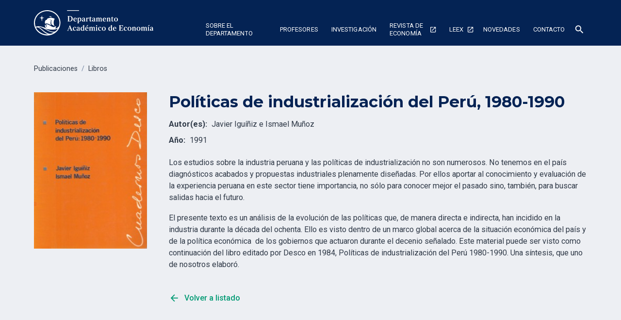

--- FILE ---
content_type: text/html
request_url: https://departamento-economia.pucp.edu.pe/libros/politicas-de-industrializacion-del-peru-1980-1990
body_size: 11672
content:
<!DOCTYPE html><!-- This site was created in Webflow. https://webflow.com --><!-- Last Published: Thu Nov 20 2025 15:57:01 GMT+0000 (Coordinated Universal Time) --><html data-wf-domain="departamento-economia.pucp.edu.pe" data-wf-page="649f4963997594aa0eb8d491" data-wf-site="649eebdd88c59288cf24f547" lang="es" data-wf-collection="649f4963997594aa0eb8d3f0" data-wf-item-slug="politicas-de-industrializacion-del-peru-1980-1990"><head><meta charset="utf-8"/><title>Políticas de industrialización del Perú, 1980-1990 | Departamento Académico de Economía</title><meta content="Políticas de industrialización del Perú, 1980-1990 | Departamento Académico de Economía" property="og:title"/><meta content="https://cdn.prod.website-files.com/649eebdd88c59288cf24f57b/64da9850b82834dc783e5be0_%2328.jpg" property="og:image"/><meta content="Políticas de industrialización del Perú, 1980-1990 | Departamento Académico de Economía" property="twitter:title"/><meta content="https://cdn.prod.website-files.com/649eebdd88c59288cf24f57b/64da9850b82834dc783e5be0_%2328.jpg" property="twitter:image"/><meta content="width=device-width, initial-scale=1" name="viewport"/><meta content="BOdUGhI8p18YXQiyI1_2bT7j6x_Szz9am8U_GsH5_tY" name="google-site-verification"/><meta content="Webflow" name="generator"/><link href="https://cdn.prod.website-files.com/649eebdd88c59288cf24f547/css/departamento-de-economia.webflow.shared.fa1b2b238.css" rel="stylesheet" type="text/css"/><link href="https://fonts.googleapis.com" rel="preconnect"/><link href="https://fonts.gstatic.com" rel="preconnect" crossorigin="anonymous"/><script src="https://ajax.googleapis.com/ajax/libs/webfont/1.6.26/webfont.js" type="text/javascript"></script><script type="text/javascript">WebFont.load({  google: {    families: ["Montserrat:100,100italic,200,200italic,300,300italic,400,400italic,500,500italic,600,600italic,700,700italic,800,800italic,900,900italic","Roboto:300,regular,500,700"]  }});</script><script type="text/javascript">!function(o,c){var n=c.documentElement,t=" w-mod-";n.className+=t+"js",("ontouchstart"in o||o.DocumentTouch&&c instanceof DocumentTouch)&&(n.className+=t+"touch")}(window,document);</script><link href="https://cdn.prod.website-files.com/649eebdd88c59288cf24f547/649eebdd88c59288cf24f5d0_pucp-favicon-32.png" rel="shortcut icon" type="image/x-icon"/><link href="https://cdn.prod.website-files.com/649eebdd88c59288cf24f547/649eebdd88c59288cf24f5d5_pucp-favicon-256.png" rel="apple-touch-icon"/><!-- Google Tag Manager -->
<script>(function(w,d,s,l,i){w[l]=w[l]||[];w[l].push({'gtm.start':
new Date().getTime(),event:'gtm.js'});var f=d.getElementsByTagName(s)[0],
j=d.createElement(s),dl=l!='dataLayer'?'&l='+l:'';j.async=true;j.src=
'https://www.googletagmanager.com/gtm.js?id='+i+dl;f.parentNode.insertBefore(j,f);
})(window,document,'script','dataLayer','GTM-K75N492');</script>
<!-- End Google Tag Manager -->

<!-- Style para evitar desborde en cards,footer y contact con urls largos-->
<style>
  .card a, .footer-grid a, .contact-grid a,.w-richtext a{
  word-break: break-word;
  }
  .w-embed a{word-break: break-word;}
  .loadediv {
  display: flex;
  justify-content: center;
  align-items: center;  
}
.loader {
  border: 16px solid #f3f3f3;
  border-radius: 50%;
  border-top: 16px solid #042354;
  width: 120px;
  height: 120px;
  -webkit-animation: spin 2s linear infinite; /* Safari */
  animation: spin 2s linear infinite;
}  
</style></head><body><div class="w-embed w-iframe"><!-- Google Tag Manager (noscript) -->
<noscript><iframe src="https://www.googletagmanager.com/ns.html?id=GTM-K75N492"
height="0" width="0" style="display:none;visibility:hidden"></iframe></noscript>
<!-- End Google Tag Manager (noscript) --></div><div class="custom-code-embeds"><div class="icons-embed w-embed"><!--Material Icons-->
<link href="https://fonts.googleapis.com/css?family=Material+Icons|Material+Icons+Outlined|Material+Icons+Two+Tone|Material+Icons+Round|Material+Icons+Sharp" rel="stylesheet">
<style>
  .material-icons, .material-icons-outlined, .material-icons-two-tone, .material-icons-round, .material-icons-sharp {
  font-weight: normal;
  font-style: normal;
  font-size: 1.25rem;
  line-height: 1.25rem;
  display: inline-block;
  text-transform: none;
  letter-spacing: normal;
  word-wrap: normal;
  white-space: nowrap;
  direction: ltr;
  -webkit-font-smoothing: antialiased;
  text-rendering: optimizeLegibility;
  -moz-osx-font-smoothing: grayscale;
  font-feature-settings: 'liga';
  }
  .material-icons-s {
   font-size: 16px;
  line-height: 16px;
  }
 </style></div><div class="responsive-typography-embed w-embed"><!-- Responsive Typography -->
<style>

/* Regular Desktop */
html { font-size: 18px; }

/*Tablet and below */
@media (max-width: 991px) { html { font-size: 16px; } }
/* Mobile - Landcape */
/* @media (max-width: 767px) { html { font-size: 16px; } }*/
/* Mobile - Portrait */
/* @media (max-width: 479px) { html { font-size: 16px; } }*/

/* Large Desktop and above */
@media (min-width: 1440px) { html { font-size: 20px; } }
</style></div><div class="systemflow-embed w-embed"><!-- SystemFlow -->
<style>
/* style of wordbreak for card overflow */  
  .card{
  word-break: break-word;
  }
/* Component wrapper copy icon */  
  .component-wrapper-label:before {
  content: url(https://cdn.prod.website-files.com/5fa91c41f8fcbca1e044ce27/5fa92ece2f679e1ff037b09b_Copy%20Icon.svg);
  position: absolute;
  left: 16px;
  top: 7px;
  }  
  /* Customize page overflow */  
  .customize-instructions, .customize-preview {
  overflow-y: scroll;
  }  
  /* Sidebar - component preview tooltip */  
  .navbar-vertical-link:hover::after { 
  	content: '';
    background-size: contain;
    background-position: center center;
    display: inline-block;
    width: 160px;
    height: 160px;
    position: absolute;
    border-radius: 4px;
    border: 1px solid #D0D4D9;
    z-index: 999;
    box-sizing: border-box;
    left: 105%;
    top: -64px;
    box-shadow: 0px 4px 8px rgba(0, 0, 0, 0.10);
    background-repeat: no-repeat;  
  }  
/* Page Hover Thumbnails */
  #nav-alert:hover::after { background-image: url(https://cdn.prod.website-files.com/5fa91c41f8fcbca1e044ce27/5fa92e9462056a419c70c776_Alert.svg); }
  #nav-breadcrumbs:hover::after { background-image: url(https://cdn.prod.website-files.com/5fa91c41f8fcbca1e044ce27/5fa92e9387dd5780628334cc_Breadcrumb.svg); }
  #nav-button:hover::after { background-image: url(https://cdn.prod.website-files.com/5fa91c41f8fcbca1e044ce27/5fa92e93f8fcbc0d3445ec12_Button.svg); }
  #nav-card:hover::after { background-image: url(https://cdn.prod.website-files.com/5fa91c41f8fcbca1e044ce27/5fa92e93af64f30314ee0507_Card.svg); }
  #nav-collapse:hover::after { background-image: url(https://cdn.prod.website-files.com/5fa91c41f8fcbca1e044ce27/5fa92e94f8fcbcc22245ec13_Collapse.svg); }
  #nav-color:hover::after { background-image: url(https://cdn.prod.website-files.com/5fa91c41f8fcbca1e044ce27/5fa92e94261180c04f24faa3_Color.svg); }
  #nav-contact:hover::after { background-image: url(https://cdn.prod.website-files.com/5fa91c41f8fcbca1e044ce27/5fa92e94f47531b97525ce68_Contact.svg); }
  #nav-cta:hover::after { background-image: url(https://cdn.prod.website-files.com/5fa91c41f8fcbca1e044ce27/5fa92e94af64f3728cee0508_CTA.svg); }
  #nav-dropdown:hover::after { background-image: url(https://cdn.prod.website-files.com/5fa91c41f8fcbca1e044ce27/5fa92e94ef8876fd8b787edc_Dropdown.svg); }
  #nav-elevation:hover::after { background-image: url(https://cdn.prod.website-files.com/5fa91c41f8fcbca1e044ce27/5fa92e94451751702ea524a8_Elevation.svg); }
  #nav-empty-sections:hover::after { background-image: url(https://cdn.prod.website-files.com/5fa91c41f8fcbca1e044ce27/5fa92e944f26375ff3c799b7_EmptySections.svg); }
  #nav-empty-sg-page:hover::after { background-image: url(https://cdn.prod.website-files.com/5fa91c41f8fcbca1e044ce27/5fa92e94261180a20b24fadf_EmptySGPage.svg); }
  #nav-example-forms:hover::after { background-image: url(https://cdn.prod.website-files.com/5fa91c41f8fcbca1e044ce27/5fa92e949bf4e9bbb361082d_ExampleForms.svg); }
  #nav-faq:hover::after { background-image: url(https://cdn.prod.website-files.com/5fa91c41f8fcbca1e044ce27/5fa92e94e1f1154d1441900d_FAQ.svg); }
  #nav-feat-grid:hover::after { background-image: url(https://cdn.prod.website-files.com/5fa91c41f8fcbca1e044ce27/5fa92e9428e4e145c0624a20_Feat---Grid.svg); }
  #nav-feat-text-l:hover::after { background-image: url(https://cdn.prod.website-files.com/5fa91c41f8fcbca1e044ce27/5fa92e949ad1b4f50385d8df_Feat---Text-Left.svg); }
  #nav-feat-text-r:hover::after { background-image: url(https://cdn.prod.website-files.com/5fa91c41f8fcbca1e044ce27/5fa92e9473f889cdaf6a1ec9_Feat---Text-Right.svg); }
  #nav-footer:hover::after { background-image: url(https://cdn.prod.website-files.com/5fa91c41f8fcbca1e044ce27/5fa92e946639f6543f5c3e7c_Footer.svg); }
  #nav-form-toggles:hover::after { background-image: url(https://cdn.prod.website-files.com/5fa91c41f8fcbca1e044ce27/5fa92e9479f25b1c21ee0a60_FormToggles.svg); }
  #nav-hero:hover::after { background-image: url(https://cdn.prod.website-files.com/5fa91c41f8fcbca1e044ce27/5fa92e942611807e4424fafe_Hero.svg); }
  #nav-icons:hover::after { background-image: url(https://cdn.prod.website-files.com/5fa91c41f8fcbca1e044ce27/5fa92e940c3ddaf4686184b6_Icons.svg); }
  #nav-input:hover::after { background-image: url(https://cdn.prod.website-files.com/5fa91c41f8fcbca1e044ce27/5fa92e9473f889d1666a1ed1_Input.svg); }
  #nav-link:hover::after { background-image: url(https://cdn.prod.website-files.com/5fa91c41f8fcbca1e044ce27/5fa92e9479f25b39e6ee0a62_Link.svg); }
  #nav-long-content:hover::after { background-image: url(https://cdn.prod.website-files.com/5fa91c41f8fcbca1e044ce27/5fa92e95f0d432336029a5e3_LongContent.svg); }
  #nav-modal:hover::after { background-image: url(https://cdn.prod.website-files.com/5fa91c41f8fcbca1e044ce27/5fa92e943a458f06569f0a5a_Modal.svg); }
  #nav-navbar:hover::after { background-image: url(https://cdn.prod.website-files.com/5fa91c41f8fcbca1e044ce27/5fa92e948d867460c7f59b16_Navbar.svg); }
  #nav-nav-menu:hover::after { background-image: url(https://cdn.prod.website-files.com/5fa91c41f8fcbca1e044ce27/5fa92e94e1f1693fb00fa151_NavMenu.svg); }
  #nav-pricing:hover::after { background-image: url(https://cdn.prod.website-files.com/5fa91c41f8fcbca1e044ce27/5fa92e95f47531b84125ce69_Pricing.svg); }
  #nav-spacing:hover::after { background-image: url(https://cdn.prod.website-files.com/5fa91c41f8fcbca1e044ce27/5fa92e947a78a1e2a68a6629_Spacing.svg); }
  #nav-table:hover::after { background-image: url(https://cdn.prod.website-files.com/5fa91c41f8fcbca1e044ce27/5fa92e94af64f31f36ee0549_Table.svg); }
  #nav-tabs:hover::after { background-image: url(https://cdn.prod.website-files.com/5fa91c41f8fcbca1e044ce27/5fa92e94abbd5ed7b2becbb3_Tabs.svg); }
  #nav-tag:hover::after { background-image: url(https://cdn.prod.website-files.com/5fa91c41f8fcbca1e044ce27/5fa92e95ef88762711787edf_Tag.svg); }
  #nav-testimonials:hover::after { background-image: url(https://cdn.prod.website-files.com/5fa91c41f8fcbca1e044ce27/5fa92e956beb8d43e6373fba_Testimonials.svg); }
  #nav-textarea:hover::after { background-image: url(https://cdn.prod.website-files.com/5fa91c41f8fcbca1e044ce27/5fa92e95cc3e78d99c7c00c4_Textarea.svg); }
  #nav-toast:hover::after { background-image: url(https://cdn.prod.website-files.com/5fa91c41f8fcbca1e044ce27/5fa92e9571654299c55fadc5_Toast.svg); }
  #nav-tooltip:hover::after { background-image: url(https://cdn.prod.website-files.com/5fa91c41f8fcbca1e044ce27/5fa92e956639f638ca5c3ec7_Tooltip.svg); }
  #nav-typography:hover::after { background-image: url(https://cdn.prod.website-files.com/5fa91c41f8fcbca1e044ce27/5fa92e956251b086f1cffefd_Typography.svg); }
  #nav-avatar:hover::after { background-image: url(https://cdn.prod.website-files.com/5fa91c41f8fcbca1e044ce27/5fe0bac1b9ed294ba98aeb26_Avatar.svg); }
  #nav-cards:hover::after { background-image: url(https://cdn.prod.website-files.com/5fa91c41f8fcbca1e044ce27/5fe0b360e47b486a76b0c125_Cards.svg); }
  #nav-live-components:hover::after { background-image: url(https://cdn.prod.website-files.com/5fa91c41f8fcbca1e044ce27/5ff305e5fc65c2d28b3ddf75_Live%20Components.svg); }
</style></div></div><div data-collapse="medium" data-animation="default" data-duration="400" data-easing="ease" data-easing2="ease" role="banner" class="navbar dark w-nav"><div class="container container-navbar-l"><div class="wrap-brand-logo"><a href="/" class="brand-logo w-nav-brand"><img src="https://cdn.prod.website-files.com/649eebdd88c59288cf24f547/6571ed5529177766fa79fa61_DAE-logo.svg" height="Auto" alt="" class="brand-logo-image"/></a></div><nav role="navigation" class="navbar-menu dark w-nav-menu"><div data-hover="false" data-delay="0" class="dropdown-nav-top color-inverse w-dropdown"><div class="nav-link-l nav-link-dropdown color-inverse w-dropdown-toggle"><div class="dropdown-icon-s w-icon-dropdown-toggle"></div><div>Sobre el departamento</div></div><nav class="dropdown-menu-navbar w-dropdown-list"><a href="/sobre-el-departamento/nosotros" class="dropdown-menu-item---navbar w-dropdown-link">Presentación</a><a href="/sobre-el-departamento/autoridades" class="dropdown-menu-item---navbar w-dropdown-link">Autoridades</a><a href="/sobre-el-departamento/equipo-de-trabajo" class="dropdown-menu-item---navbar w-dropdown-link">Equipo de trabajo</a><a href="/sobre-el-departamento/instituciones-relacionadas" class="dropdown-menu-item---navbar w-dropdown-link">Instituciones relacionadas</a><a href="/sobre-el-departamento/convocatorias" class="dropdown-menu-item---navbar w-dropdown-link">Convocatorias</a></nav></div><div data-hover="false" data-delay="0" class="dropdown-nav-top w-dropdown"><div class="nav-link-l nav-link-dropdown color-inverse w-dropdown-toggle"><div class="dropdown-icon-s w-icon-dropdown-toggle"></div><div>Profesores</div></div><nav class="dropdown-menu-navbar w-dropdown-list"><a href="/docentes/profesores" class="dropdown-menu-item---navbar w-dropdown-link">Profesores</a><a href="/docentes/profesores-retirados" class="dropdown-menu-item---navbar w-dropdown-link">Profesores retirados</a><a href="/docentes/profesores-distinguidos" class="dropdown-menu-item---navbar w-dropdown-link">Profesores distinguidos</a><a href="/docentes/in-memorian" class="dropdown-menu-item---navbar w-dropdown-link">In Memorian</a><a href="/docentes/jefes-de-practica" class="dropdown-menu-item---navbar w-dropdown-link">Jefes de práctica a Tiempo Completo</a></nav></div><div data-hover="false" data-delay="0" class="dropdown-nav-top color-inverse w-dropdown"><div class="nav-link-l nav-link-dropdown color-inverse w-dropdown-toggle"><div class="dropdown-icon-s w-icon-dropdown-toggle"></div><div>investigación</div></div><nav class="dropdown-menu-navbar w-dropdown-list"><a href="/investigacion/publicaciones" class="dropdown-menu-item---navbar w-dropdown-link">Publicaciones</a><a href="/investigacion/libros" class="dropdown-menu-item---navbar w-dropdown-link">Libros</a><a href="/investigacion/documentos" class="dropdown-menu-item---navbar w-dropdown-link">Documentos de Trabajo</a><a href="/investigacion/materiales-de-ensenanza" class="dropdown-menu-item---navbar w-dropdown-link">Materiales de enseñanza</a></nav></div><a href="https://revistas.pucp.edu.pe/index.php/economia" target="_blank" class="nav-link-l-2 color-inverse xs w-nav-link">Revista de economía</a><a href="https://laboratorio-leex.pucp.edu.pe/" target="_blank" class="nav-link-l-2 color-inverse w-nav-link">Leex</a><div data-hover="false" data-delay="0" class="dropdown-nav-top w-dropdown"><div class="nav-link-l nav-link-dropdown color-inverse w-dropdown-toggle"><div class="dropdown-icon-s w-icon-dropdown-toggle"></div><div>novedadeS</div></div><nav class="dropdown-menu-navbar w-dropdown-list"><a href="/novedades/noticias" class="dropdown-menu-item---navbar w-dropdown-link">Noticias</a><a href="/novedades/viernes-economico" class="dropdown-menu-item---navbar w-dropdown-link">Viernes Económicos y Financieros</a><a href="/novedades/eventos" class="dropdown-menu-item---navbar w-dropdown-link">Eventos</a><a href="/novedades/decon-en-medios" class="dropdown-menu-item---navbar w-dropdown-link">DECON en medios</a></nav></div><a href="/contacto" class="nav-link-l-3 color-inverse w-nav-link">Contacto</a><div data-hover="false" data-delay="0" class="dropdown-nav-top hide-sm w-dropdown"><div class="nav-link-l nav-link-dropdown color-inverse w-dropdown-toggle"><div>novedades</div><div class="dropdown-icon-s visible-in-menu w-icon-dropdown-toggle"></div></div><nav class="dropdown-menu-navbar more-options dark w-dropdown-list"><a href="/noticiasold" class="dropdown-menu-item--more dark w-dropdown-link">Noticias</a><a href="/novedades/viernes-economico" class="dropdown-menu-item--more dark w-dropdown-link">Noticias en prensa externa</a><a href="/novedades/eventos" class="dropdown-menu-item--more dark w-dropdown-link">Eventos</a><a href="#" class="dropdown-menu-item--more dark w-dropdown-link">Videos</a></nav></div><div data-hover="false" data-delay="0" class="dropdown-nav-top w-dropdown"><div class="nav-link-l nav-link-dropdown color-inverse search w-dropdown-toggle"><div class="material-icons"><span class="material-icons">search</span></div></div><nav class="dropdown-menu-navbar dropdown-menu-navbar-search w-dropdown-list"><div class="wrapper-search-small"><div id="Buscador-form" class="s-m-0 w-form"><form id="email-form" name="email-form" data-name="Email Form" redirect="/resultados-de-busqueda" data-redirect="/resultados-de-busqueda" action="/resultados-de-busqueda" method="get" class="form form-horizontal s-m-0" data-wf-page-id="649f4963997594aa0eb8d491" data-wf-element-id="5830d541-db09-5145-c7d4-cbbfb4800336"><input class="input search-horizontal w-input" maxlength="256" name="s" data-name="s" placeholder="Buscar ..." type="text" id="s-2" required=""/><input type="submit" data-wait="Espere..." class="button small w-button" value="Buscar"/></form><div class="success-message w-form-done"><div>Thank you! Your submission has been received!</div></div><div class="error-message w-form-fail"><div>Oops! Something went wrong while submitting the form.</div></div></div></div></nav></div></nav><div class="menu-button color-inverse w-nav-button"><div class="w-icon-nav-menu"></div></div></div></div><div class="hero-section c-b-neutral-30"><div class="container"><div class="wrapper-hero-bread"><div class="breadcrumbs-2 s-m-b-5"><a href="#" class="breadcrumbs-link-2">Publicaciones</a><div class="breadcrumbs-separator-2">/</div><a href="/libros-old" class="breadcrumbs-link-2">Libros</a></div><div class="grid-doc"><div class="div-doc-img"><img alt="" loading="lazy" width="1782" src="https://cdn.prod.website-files.com/649eebdd88c59288cf24f57b/64da9850b82834dc783e5be0_%2328.jpg"/></div><div class="long-content-regular-2 max-900 lc-right s-p-b-6"><div class="body-text-2 s"><div class="tagline-2 c-t-neutral-70 s-m-b-2 s-m-t-0">Políticas de industrialización del Perú, 1980-1990</div><h1 class="heading-4 l">Políticas de industrialización del Perú, 1980-1990</h1><div class="s-m-b-10 div-flex"><div class="text-block-3"><strong>Autor(es):</strong></div><div>Javier Iguíñiz e Ismael Muñoz</div></div><div class="s-m-b-10 div-flex"><div class="s-m-r-9"><strong>Año:</strong></div><div>1991</div></div><div class="s-p-t-9 w-richtext"><p>Los estudios sobre la industria peruana y las políticas de industrialización no son numerosos. No tenemos en el país diagnósticos acabados y propuestas industriales plenamente diseñadas. Por ellos aportar al conocimiento y evaluación de la experiencia peruana en este sector tiene importancia, no sólo para conocer mejor el pasado sino, también, para buscar salidas hacia el futuro.</p><p>El presente texto es un análisis de la evolución de las políticas que, de manera directa e indirecta, han incidido en la industria durante la década del ochenta. Ello es visto dentro de un marco global acerca de la situación económica del país y de la política económica  de los gobiernos que actuaron durante el decenio señalado. Este material puede ser visto como continuación del libro editado por Desco en 1984, Políticas de industrialización del Perú 1980-1990. Una síntesis, que uno de nosotros elaboró.</p></div><div><a href="#" class="button-3 medium s-m-t-2 s-m-b-2 w-inline-block w-condition-invisible"><div class="text-icon-wrapper"><div class="button-text-2">Más información</div><div class="material-icons-outlined icon-right rem-1-5">open_in_new</div></div></a></div><div class="s-p-b-10 s-p-t-4"><a href="/libros-old" class="link-icon w-inline-block"><div class="text-icon-wrapper"><div class="material-icons icon-left">arrow_back</div><div class="button-text-2">Volver a listado</div></div></a></div></div></div></div></div></div></div><footer class="footer dark bck-svg"><div class="container"><div class="w-layout-grid footer-grid"><div><div class="vertical-menu-title">Información y contacto</div><ul role="list" class="body-text s c-t-neutral-50 w-list-unstyled"><li class="vertical-menu-list-item"><a href="mailto:departamento.gestion@pucp.pe " class="c-t-primary-10">econo@pucp.edu.pe</a></li><li class="vertical-menu-list-item">(+511) 626-2000 anexos 4950 y 4951 </li><li class="vertical-menu-list-item">Av. Universitaria 1801, San Miguel 15088,<br/>Lima - Perú</li><li class="vertical-menu-list-item">PONTIFICIA UNIVERSIDAD CATOLICA DEL PERU</li><li class="vertical-menu-list-item">RUC: 20155945860</li></ul><div><div class="w-dyn-list"><div role="list" class="sm-icons-wrapper w-dyn-items"><div role="listitem" class="w-dyn-item"><div class="sm-icons-wrapper s-p-t-2 s-p-b-1"><a href="https://www.facebook.com/deconpucp" target="_blank" class="sm-icon-link c-t-neutral-20 w-inline-block"><div class="social-media-icon w-embed"><svg xmlns="http://www.w3.org/2000/svg" xmlns:xlink="http://www.w3.org/1999/xlink" aria-hidden="true" focusable="false" width="1em" height="1em" style="-ms-transform: rotate(360deg); -webkit-transform: rotate(360deg); transform: rotate(360deg);" preserveAspectRatio="xMidYMid meet" viewBox="0 0 1024 1024">
<path d="M880 112H144c-17.7 0-32 14.3-32 32v736c0 17.7 14.3 32 32 32h736c17.7 0 32-14.3 32-32V144c0-17.7-14.3-32-32-32zm-92.4 233.5h-63.9c-50.1 0-59.8 23.8-59.8 58.8v77.1h119.6l-15.6 120.7h-104V912H539.2V602.2H434.9V481.4h104.3v-89c0-103.3 63.1-159.6 155.3-159.6c44.2 0 82.1 3.3 93.2 4.8v107.9z" fill="CurrentColor"/></svg></div></a><a href="#" class="sm-icon-link c-t-neutral-20 w-inline-block w-condition-invisible"><div class="social-media-icon w-embed"><svg xmlns="http://www.w3.org/2000/svg" xmlns:xlink="http://www.w3.org/1999/xlink" aria-hidden="true" focusable="false" width="1em" height="1em" style="-ms-transform: rotate(360deg); -webkit-transform: rotate(360deg); transform: rotate(360deg);" preserveAspectRatio="xMidYMid meet" viewBox="0 0 1024 1024"><path d="M928 254.3c-30.6 13.2-63.9 22.7-98.2 26.4a170.1 170.1 0 0 0 75-94a336.64 336.64 0 0 1-108.2 41.2A170.1 170.1 0 0 0 672 174c-94.5 0-170.5 76.6-170.5 170.6c0 13.2 1.6 26.4 4.2 39.1c-141.5-7.4-267.7-75-351.6-178.5a169.32 169.32 0 0 0-23.2 86.1c0 59.2 30.1 111.4 76 142.1a172 172 0 0 1-77.1-21.7v2.1c0 82.9 58.6 151.6 136.7 167.4a180.6 180.6 0 0 1-44.9 5.8c-11.1 0-21.6-1.1-32.2-2.6C211 652 273.9 701.1 348.8 702.7c-58.6 45.9-132 72.9-211.7 72.9c-14.3 0-27.5-.5-41.2-2.1C171.5 822 261.2 850 357.8 850C671.4 850 843 590.2 843 364.7c0-7.4 0-14.8-.5-22.2c33.2-24.3 62.3-54.4 85.5-88.2z" fill="CurrentColor"/></svg></div></a><a href="https://www.youtube.com/@deconpucp" target="_blank" class="sm-icon-link c-t-neutral-20 w-inline-block"><div class="social-media-icon w-embed"><svg xmlns="http://www.w3.org/2000/svg" xmlns:xlink="http://www.w3.org/1999/xlink" aria-hidden="true" focusable="false" width="1em" height="1em" style="-ms-transform: rotate(360deg); -webkit-transform: rotate(360deg); transform: rotate(360deg);" preserveAspectRatio="xMidYMid meet" viewBox="0 0 1024 1024"><path d="M941.3 296.1a112.3 112.3 0 0 0-79.2-79.3C792.2 198 512 198 512 198s-280.2 0-350.1 18.7A112.12 112.12 0 0 0 82.7 296C64 366 64 512 64 512s0 146 18.7 215.9c10.3 38.6 40.7 69 79.2 79.3C231.8 826 512 826 512 826s280.2 0 350.1-18.8c38.6-10.3 68.9-40.7 79.2-79.3C960 658 960 512 960 512s0-146-18.7-215.9zM423 646V378l232 133l-232 135z" fill="CurrentColor"/></svg></div></a><a href="https://www.linkedin.com/company/deconpucp/" target="_blank" class="sm-icon-link c-t-neutral-20 w-inline-block"><div class="social-media-icon w-embed"><svg xmlns="http://www.w3.org/2000/svg" xmlns:xlink="http://www.w3.org/1999/xlink" aria-hidden="true" focusable="false" width="1em" height="1em" style="-ms-transform: rotate(360deg); -webkit-transform: rotate(360deg); transform: rotate(360deg);" preserveAspectRatio="xMidYMid meet" viewBox="0 0 1024 1024"><path d="M880 112H144c-17.7 0-32 14.3-32 32v736c0 17.7 14.3 32 32 32h736c17.7 0 32-14.3 32-32V144c0-17.7-14.3-32-32-32zM349.3 793.7H230.6V411.9h118.7v381.8zm-59.3-434a68.8 68.8 0 1 1 68.8-68.8c-.1 38-30.9 68.8-68.8 68.8zm503.7 434H675.1V608c0-44.3-.8-101.2-61.7-101.2c-61.7 0-71.2 48.2-71.2 98v188.9H423.7V411.9h113.8v52.2h1.6c15.8-30 54.5-61.7 112.3-61.7c120.2 0 142.3 79.1 142.3 181.9v209.4z" fill="CurrentColor"/></svg></div></a><a href="https://www.instagram.com/deconpucp/" target="_blank" class="sm-icon-link c-t-neutral-20 w-inline-block"><div class="social-media-icon w-embed"><svg xmlns="http://www.w3.org/2000/svg" xmlns:xlink="http://www.w3.org/1999/xlink" aria-hidden="true" focusable="false" width="1em" height="1em" style="-ms-transform: rotate(360deg); -webkit-transform: rotate(360deg); transform: rotate(360deg);" preserveAspectRatio="xMidYMid meet" viewBox="0 0 1024 1024"><path d="M512 378.7c-73.4 0-133.3 59.9-133.3 133.3S438.6 645.3 512 645.3S645.3 585.4 645.3 512S585.4 378.7 512 378.7zM911.8 512c0-55.2.5-109.9-2.6-165c-3.1-64-17.7-120.8-64.5-167.6c-46.9-46.9-103.6-61.4-167.6-64.5c-55.2-3.1-109.9-2.6-165-2.6c-55.2 0-109.9-.5-165 2.6c-64 3.1-120.8 17.7-167.6 64.5C132.6 226.3 118.1 283 115 347c-3.1 55.2-2.6 109.9-2.6 165s-.5 109.9 2.6 165c3.1 64 17.7 120.8 64.5 167.6c46.9 46.9 103.6 61.4 167.6 64.5c55.2 3.1 109.9 2.6 165 2.6c55.2 0 109.9.5 165-2.6c64-3.1 120.8-17.7 167.6-64.5c46.9-46.9 61.4-103.6 64.5-167.6c3.2-55.1 2.6-109.8 2.6-165zM512 717.1c-113.5 0-205.1-91.6-205.1-205.1S398.5 306.9 512 306.9S717.1 398.5 717.1 512S625.5 717.1 512 717.1zm213.5-370.7c-26.5 0-47.9-21.4-47.9-47.9s21.4-47.9 47.9-47.9s47.9 21.4 47.9 47.9a47.84 47.84 0 0 1-47.9 47.9z" fill="CurrentColor"/></svg></div></a><a href="https://open.spotify.com/show/6A7kYAKcxgHxSGHhbeouS3" target="_blank" class="sm-icon-link c-t-neutral-20 w-inline-block"><div class="social-media-icon w-embed"><svg width="1em" height="1em" viewBox="0 0 28 28" fill="none" xmlns="http://www.w3.org/2000/svg">
<path d="M14 2.33331C7.55985 2.33331 2.33337 7.55979 2.33337 14C2.33337 20.4402 7.55985 25.6666 14 25.6666C20.4402 25.6666 25.6667 20.4402 25.6667 14C25.6667 7.55979 20.4402 2.33331 14 2.33331ZM18.7373 19.4993C18.5397 19.4993 18.4174 19.4382 18.2339 19.33C15.2984 17.5611 11.8831 17.4859 8.51012 18.1774C8.32665 18.2244 8.08673 18.2997 7.95031 18.2997C7.49399 18.2997 7.20703 17.9375 7.20703 17.5564C7.20703 17.0719 7.49399 16.8414 7.84681 16.7661C11.6996 15.9146 15.6371 15.9899 18.996 17.9986C19.283 18.1821 19.4523 18.3468 19.4523 18.7748C19.4523 19.2029 19.1183 19.4993 18.7373 19.4993V19.4993ZM20.0027 16.4133C19.7581 16.4133 19.5935 16.3051 19.4241 16.2157C16.4839 14.4751 12.0995 13.7742 8.19964 14.8326C7.97383 14.8938 7.85152 14.955 7.63983 14.955C7.13647 14.955 6.72719 14.5457 6.72719 14.0423C6.72719 13.539 6.97181 13.205 7.45636 13.0685C8.76415 12.7016 10.1002 12.4287 12.0572 12.4287C15.1103 12.4287 18.0599 13.1861 20.3838 14.5692C20.7648 14.795 20.9154 15.0867 20.9154 15.4959C20.9107 16.004 20.5155 16.4133 20.0027 16.4133V16.4133ZM21.4611 12.8286C21.2164 12.8286 21.0659 12.7675 20.8542 12.6451C17.5047 10.6458 11.5162 10.166 7.63983 11.248C7.47047 11.295 7.25878 11.3703 7.03297 11.3703C6.412 11.3703 5.93687 10.8857 5.93687 10.2601C5.93687 9.62028 6.33203 9.25804 6.75542 9.13573C8.41133 8.65119 10.2648 8.42068 12.283 8.42068C15.7171 8.42068 19.3159 9.13573 21.9456 10.6693C22.3125 10.881 22.5525 11.1727 22.5525 11.7325C22.5525 12.3723 22.035 12.8286 21.4611 12.8286V12.8286Z" fill="CurrentColor"/>
</svg></div></a><a href="#" class="sm-icon-link c-t-neutral-20 w-inline-block w-condition-invisible"><div class="social-media-icon w-embed"><svg width="1em" height="1em" viewBox="0 0 28 28" fill="none" xmlns="http://www.w3.org/2000/svg">
<path d="M14.1484 2.353C15.4209 2.33331 16.6861 2.34498 17.9498 2.33331C18.0264 3.82162 18.5616 5.33764 19.651 6.38988C20.7383 7.46838 22.2762 7.96205 23.7725 8.12904V12.0441C22.3702 11.9982 20.9614 11.7065 19.6889 11.1027C19.1348 10.8519 18.6185 10.5289 18.1131 10.1985C18.1066 13.0395 18.1248 15.8768 18.0949 18.7062C18.0191 20.0654 17.5706 21.4181 16.7801 22.5381C15.5084 24.4027 13.3011 25.6183 11.034 25.6562C9.64341 25.7357 8.25428 25.3565 7.06932 24.6579C5.10557 23.5 3.72372 21.3802 3.52246 19.105C3.49711 18.6232 3.49322 18.1405 3.51079 17.6583C3.6858 15.8083 4.60096 14.0385 6.02145 12.8346C7.63153 11.4323 9.88697 10.7644 11.9987 11.1596C12.0184 12.5998 11.9608 14.0385 11.9608 15.4787C10.9961 15.1666 9.86874 15.2541 9.02577 15.8397C8.40904 16.2459 7.94298 16.8437 7.69935 17.5409C7.49809 18.0338 7.5557 18.5815 7.56736 19.105C7.79852 20.7005 9.33277 22.0416 10.9706 21.8964C12.0564 21.8848 13.0969 21.2547 13.6628 20.3323C13.8458 20.0093 14.0507 19.6789 14.0617 19.299C14.1572 17.5599 14.1193 15.828 14.1309 14.0888C14.139 10.1694 14.1193 6.26081 14.1492 2.35373L14.1484 2.353Z" fill="CurrentColor"/>
</svg></div></a><a href="https://www.whatsapp.com/channel/0029VaLuK5zFcow9jpkBtG1o" target="_blank" class="sm-icon-link c-t-neutral-20 w-inline-block"><div class="social-media-icon w-embed"><svg width="1em" height="1em" viewBox="0 0 28 28" fill="none" xmlns="http://www.w3.org/2000/svg">
<path fill-rule="evenodd" clip-rule="evenodd" d="M22.2671 5.72392C21.1885 4.64479 19.9071 3.78966 18.4967 3.20776C17.0863 2.62585 15.5747 2.32867 14.0489 2.33331C7.64581 2.33331 2.43333 7.51975 2.43072 13.8958C2.42789 15.926 2.96306 17.9208 3.98176 19.677L2.33333 25.6666L8.49217 24.0588C10.197 24.9823 12.1053 25.4657 14.0442 25.465H14.0489C20.4515 25.465 25.6635 20.2781 25.6666 13.9025C25.6705 12.382 25.3719 10.8759 24.7883 9.4718C24.2047 8.06771 23.3477 6.79371 22.2671 5.72392V5.72392ZM14.0489 23.5135H14.0448C12.3163 23.514 10.6193 23.0514 9.13018 22.1739L8.77758 21.9656L5.1229 22.9197L6.09842 19.3734L5.86874 19.0088C4.90227 17.4787 4.39022 15.7056 4.39218 13.8958C4.39218 8.59735 8.72602 4.28643 14.0526 4.28643C16.6078 4.28186 19.0601 5.29243 20.8703 7.09586C22.6805 8.89928 23.7002 11.3479 23.7051 13.9031C23.7031 19.202 19.3713 23.5135 14.0489 23.5135ZM19.3453 16.3161C19.0552 16.1713 17.6265 15.4723 17.3619 15.376C17.0973 15.2796 16.902 15.2312 16.7088 15.5208C16.5156 15.8104 15.9588 16.4583 15.7895 16.6536C15.6203 16.8489 15.451 16.8702 15.1609 16.7255C14.8708 16.5807 13.9349 16.276 12.826 15.2916C11.963 14.5255 11.3807 13.5796 11.2114 13.2906C11.0422 13.0015 11.1932 12.8447 11.3385 12.701C11.4692 12.5713 11.6286 12.3635 11.7739 12.1947C11.9192 12.026 11.9677 11.9052 12.064 11.7124C12.1604 11.5197 12.1125 11.351 12.0401 11.2067C11.9677 11.0625 11.3869 9.64006 11.1453 9.06141C10.9093 8.49787 10.6703 8.57444 10.4922 8.56558C10.3229 8.55725 10.1276 8.55517 9.93539 8.55517C9.78847 8.55899 9.64391 8.59306 9.51075 8.65525C9.37759 8.71744 9.25867 8.80642 9.16143 8.91662C8.89529 9.20621 8.14529 9.9062 8.14529 11.327C8.14529 12.7479 9.18696 14.1229 9.33071 14.3156C9.47445 14.5083 11.3776 17.4265 14.2895 18.6781C14.8303 18.9096 15.3828 19.1127 15.9447 19.2864C16.6401 19.5062 17.2729 19.4755 17.7729 19.401C18.3307 19.3182 19.4916 18.702 19.7328 18.027C19.9739 17.352 19.9744 16.7739 19.902 16.6536C19.8296 16.5333 19.6359 16.4604 19.3453 16.3161Z" fill="CurrentColor"/>
</svg></div></a></div></div></div></div></div><div class="ctas-wrapper"><a href="/contacto" class="button medium white s-m-r-2 s-m-b-2 w-inline-block"><div class="text-icon-wrapper center-xs"><div class="material-icons-outlined icon-left rem-1-5">mail</div><div class="button-text">contáctanos</div></div></a><a href="https://goo.gl/maps/N8phJ3uesjiAiWMj6" target="_blank" class="button medium white s-m-r-2 s-m-b-2 w-inline-block"><div class="text-icon-wrapper center-xs"><div class="material-icons-outlined icon-left rem-1-5">location_on</div><div class="button-text">ubícanos</div></div></a><div class="button-separator"></div></div></div><div><div class="vertical-menu-title">Servicios PUCP</div><div class="body-text s w-dyn-list"><div role="list" class="w-dyn-items"><div role="listitem" class="s-p-b-1 w-dyn-item"><a href="https://www.pucp.edu.pe/" class="vertical-menu-link color-inverse">Home PUCP</a></div><div role="listitem" class="s-p-b-1 w-dyn-item"><a href="https://puntoedu.pucp.edu.pe/" class="vertical-menu-link color-inverse">PuntoEdu</a></div><div role="listitem" class="s-p-b-1 w-dyn-item"><a href="http://agenda.pucp.edu.pe/" class="vertical-menu-link color-inverse">Agenda PUCP</a></div><div role="listitem" class="s-p-b-1 w-dyn-item"><a href="https://daes.pucp.edu.pe/" class="vertical-menu-link color-inverse">Servicio de Salud</a></div><div role="listitem" class="s-p-b-1 w-dyn-item"><a href="http://campusvirtual.pucp.edu.pe/" class="vertical-menu-link color-inverse">Campus Virtual</a></div><div role="listitem" class="s-p-b-1 w-dyn-item"><a href="http://intranet.pucp.edu.pe/" class="vertical-menu-link color-inverse">Correo PUCP</a></div><div role="listitem" class="s-p-b-1 w-dyn-item"><a href="http://biblioteca.pucp.edu.pe/" class="vertical-menu-link color-inverse">Biblioteca</a></div></div></div><div class="s-p-t-2 s-p-b-2"><a href="https://www.pucp.edu.pe/libro-reclamaciones/" target="_blank" class="button-libro w-button">Libro de <br/>reclamaciones</a></div></div><div><div class="vertical-menu-title">Enlaces de interés</div><div class="body-text s w-dyn-list"><div role="list" class="w-dyn-items"><div role="listitem" class="s-p-b-1 w-dyn-item"><a href="https://posgrado.pucp.edu.pe/maestrias/ciencias-sociales/economia/" class="vertical-menu-link color-inverse">Maestría en Economía</a></div><div role="listitem" class="s-p-b-1 w-dyn-item"><a href="https://posgrado.pucp.edu.pe/doctorados/economia/" class="vertical-menu-link color-inverse">Doctorado en Economía</a></div><div role="listitem" class="s-p-b-1 w-dyn-item"><a href="https://facultad.pucp.edu.pe/ciencias-sociales/" class="vertical-menu-link color-inverse">Facultad de Ciencias Sociales</a></div><div role="listitem" class="s-p-b-1 w-dyn-item"><a href="https://cisepa.pucp.edu.pe/" class="vertical-menu-link color-inverse">CISEPA</a></div><div role="listitem" class="s-p-b-1 w-dyn-item"><a href="https://departamento.pucp.edu.pe/ciencias-sociales/" class="vertical-menu-link color-inverse">Departamento de Ciencias Sociales</a></div><div role="listitem" class="s-p-b-1 w-dyn-item"><a href="https://www.pucp.edu.pe/terminos-y-condiciones/" class="vertical-menu-link color-inverse">Términos y condiciones</a></div></div></div></div></div></div><div class="divider-0 blue"></div><div class="container"><div class="footer-bottom color-inverse"><div class="copyright-text s-m-t-1 s-m-b-1">© 2023 Pontificia Universidad Católica del Perú. Todos los derechos reservados..</div></div></div></footer><script src="https://d3e54v103j8qbb.cloudfront.net/js/jquery-3.5.1.min.dc5e7f18c8.js?site=649eebdd88c59288cf24f547" type="text/javascript" integrity="sha256-9/aliU8dGd2tb6OSsuzixeV4y/faTqgFtohetphbbj0=" crossorigin="anonymous"></script><script src="https://cdn.prod.website-files.com/649eebdd88c59288cf24f547/js/webflow.60a87cf7.580d945e82c655ad.js" type="text/javascript"></script><!-- Script para uso de Share Social9, copiar y pegar en el custom code [ before </body>] 
de la página donde se usará el inline widget -->
<!--<script id="s9-sdk" async defer content="b3e350bc90694422a99070d359648aa2" src="//cdn.social9.com/js/socialshare.min.js"></script>
-->


<!-- Script para manejo de estado active en botones del menu top, dar estilo al dropdown-toggle con la clase:dropdown-active -->
<script>
$('.w-dropdown').each(function() {
  var hasActiveLink = $(this).find('.w--current').length > 0;
  $(this).find('.w-dropdown-toggle').addBack().toggleClass('dropdown-active', hasActiveLink);
});
</script>





</body></html>

--- FILE ---
content_type: text/css
request_url: https://cdn.prod.website-files.com/649eebdd88c59288cf24f547/css/departamento-de-economia.webflow.shared.fa1b2b238.css
body_size: 28041
content:
html {
  -webkit-text-size-adjust: 100%;
  -ms-text-size-adjust: 100%;
  font-family: sans-serif;
}

body {
  margin: 0;
}

article, aside, details, figcaption, figure, footer, header, hgroup, main, menu, nav, section, summary {
  display: block;
}

audio, canvas, progress, video {
  vertical-align: baseline;
  display: inline-block;
}

audio:not([controls]) {
  height: 0;
  display: none;
}

[hidden], template {
  display: none;
}

a {
  background-color: #0000;
}

a:active, a:hover {
  outline: 0;
}

abbr[title] {
  border-bottom: 1px dotted;
}

b, strong {
  font-weight: bold;
}

dfn {
  font-style: italic;
}

h1 {
  margin: .67em 0;
  font-size: 2em;
}

mark {
  color: #000;
  background: #ff0;
}

small {
  font-size: 80%;
}

sub, sup {
  vertical-align: baseline;
  font-size: 75%;
  line-height: 0;
  position: relative;
}

sup {
  top: -.5em;
}

sub {
  bottom: -.25em;
}

img {
  border: 0;
}

svg:not(:root) {
  overflow: hidden;
}

hr {
  box-sizing: content-box;
  height: 0;
}

pre {
  overflow: auto;
}

code, kbd, pre, samp {
  font-family: monospace;
  font-size: 1em;
}

button, input, optgroup, select, textarea {
  color: inherit;
  font: inherit;
  margin: 0;
}

button {
  overflow: visible;
}

button, select {
  text-transform: none;
}

button, html input[type="button"], input[type="reset"] {
  -webkit-appearance: button;
  cursor: pointer;
}

button[disabled], html input[disabled] {
  cursor: default;
}

button::-moz-focus-inner, input::-moz-focus-inner {
  border: 0;
  padding: 0;
}

input {
  line-height: normal;
}

input[type="checkbox"], input[type="radio"] {
  box-sizing: border-box;
  padding: 0;
}

input[type="number"]::-webkit-inner-spin-button, input[type="number"]::-webkit-outer-spin-button {
  height: auto;
}

input[type="search"] {
  -webkit-appearance: none;
}

input[type="search"]::-webkit-search-cancel-button, input[type="search"]::-webkit-search-decoration {
  -webkit-appearance: none;
}

legend {
  border: 0;
  padding: 0;
}

textarea {
  overflow: auto;
}

optgroup {
  font-weight: bold;
}

table {
  border-collapse: collapse;
  border-spacing: 0;
}

td, th {
  padding: 0;
}

@font-face {
  font-family: webflow-icons;
  src: url("[data-uri]") format("truetype");
  font-weight: normal;
  font-style: normal;
}

[class^="w-icon-"], [class*=" w-icon-"] {
  speak: none;
  font-variant: normal;
  text-transform: none;
  -webkit-font-smoothing: antialiased;
  -moz-osx-font-smoothing: grayscale;
  font-style: normal;
  font-weight: normal;
  line-height: 1;
  font-family: webflow-icons !important;
}

.w-icon-slider-right:before {
  content: "";
}

.w-icon-slider-left:before {
  content: "";
}

.w-icon-nav-menu:before {
  content: "";
}

.w-icon-arrow-down:before, .w-icon-dropdown-toggle:before {
  content: "";
}

.w-icon-file-upload-remove:before {
  content: "";
}

.w-icon-file-upload-icon:before {
  content: "";
}

* {
  box-sizing: border-box;
}

html {
  height: 100%;
}

body {
  color: #333;
  background-color: #fff;
  min-height: 100%;
  margin: 0;
  font-family: Arial, sans-serif;
  font-size: 14px;
  line-height: 20px;
}

img {
  vertical-align: middle;
  max-width: 100%;
  display: inline-block;
}

html.w-mod-touch * {
  background-attachment: scroll !important;
}

.w-block {
  display: block;
}

.w-inline-block {
  max-width: 100%;
  display: inline-block;
}

.w-clearfix:before, .w-clearfix:after {
  content: " ";
  grid-area: 1 / 1 / 2 / 2;
  display: table;
}

.w-clearfix:after {
  clear: both;
}

.w-hidden {
  display: none;
}

.w-button {
  color: #fff;
  line-height: inherit;
  cursor: pointer;
  background-color: #3898ec;
  border: 0;
  border-radius: 0;
  padding: 9px 15px;
  text-decoration: none;
  display: inline-block;
}

input.w-button {
  -webkit-appearance: button;
}

html[data-w-dynpage] [data-w-cloak] {
  color: #0000 !important;
}

.w-code-block {
  margin: unset;
}

pre.w-code-block code {
  all: inherit;
}

.w-optimization {
  display: contents;
}

.w-webflow-badge, .w-webflow-badge > img {
  box-sizing: unset;
  width: unset;
  height: unset;
  max-height: unset;
  max-width: unset;
  min-height: unset;
  min-width: unset;
  margin: unset;
  padding: unset;
  float: unset;
  clear: unset;
  border: unset;
  border-radius: unset;
  background: unset;
  background-image: unset;
  background-position: unset;
  background-size: unset;
  background-repeat: unset;
  background-origin: unset;
  background-clip: unset;
  background-attachment: unset;
  background-color: unset;
  box-shadow: unset;
  transform: unset;
  direction: unset;
  font-family: unset;
  font-weight: unset;
  color: unset;
  font-size: unset;
  line-height: unset;
  font-style: unset;
  font-variant: unset;
  text-align: unset;
  letter-spacing: unset;
  -webkit-text-decoration: unset;
  text-decoration: unset;
  text-indent: unset;
  text-transform: unset;
  list-style-type: unset;
  text-shadow: unset;
  vertical-align: unset;
  cursor: unset;
  white-space: unset;
  word-break: unset;
  word-spacing: unset;
  word-wrap: unset;
  transition: unset;
}

.w-webflow-badge {
  white-space: nowrap;
  cursor: pointer;
  box-shadow: 0 0 0 1px #0000001a, 0 1px 3px #0000001a;
  visibility: visible !important;
  opacity: 1 !important;
  z-index: 2147483647 !important;
  color: #aaadb0 !important;
  overflow: unset !important;
  background-color: #fff !important;
  border-radius: 3px !important;
  width: auto !important;
  height: auto !important;
  margin: 0 !important;
  padding: 6px !important;
  font-size: 12px !important;
  line-height: 14px !important;
  text-decoration: none !important;
  display: inline-block !important;
  position: fixed !important;
  inset: auto 12px 12px auto !important;
  transform: none !important;
}

.w-webflow-badge > img {
  position: unset;
  visibility: unset !important;
  opacity: 1 !important;
  vertical-align: middle !important;
  display: inline-block !important;
}

h1, h2, h3, h4, h5, h6 {
  margin-bottom: 10px;
  font-weight: bold;
}

h1 {
  margin-top: 20px;
  font-size: 38px;
  line-height: 44px;
}

h2 {
  margin-top: 20px;
  font-size: 32px;
  line-height: 36px;
}

h3 {
  margin-top: 20px;
  font-size: 24px;
  line-height: 30px;
}

h4 {
  margin-top: 10px;
  font-size: 18px;
  line-height: 24px;
}

h5 {
  margin-top: 10px;
  font-size: 14px;
  line-height: 20px;
}

h6 {
  margin-top: 10px;
  font-size: 12px;
  line-height: 18px;
}

p {
  margin-top: 0;
  margin-bottom: 10px;
}

blockquote {
  border-left: 5px solid #e2e2e2;
  margin: 0 0 10px;
  padding: 10px 20px;
  font-size: 18px;
  line-height: 22px;
}

figure {
  margin: 0 0 10px;
}

figcaption {
  text-align: center;
  margin-top: 5px;
}

ul, ol {
  margin-top: 0;
  margin-bottom: 10px;
  padding-left: 40px;
}

.w-list-unstyled {
  padding-left: 0;
  list-style: none;
}

.w-embed:before, .w-embed:after {
  content: " ";
  grid-area: 1 / 1 / 2 / 2;
  display: table;
}

.w-embed:after {
  clear: both;
}

.w-video {
  width: 100%;
  padding: 0;
  position: relative;
}

.w-video iframe, .w-video object, .w-video embed {
  border: none;
  width: 100%;
  height: 100%;
  position: absolute;
  top: 0;
  left: 0;
}

fieldset {
  border: 0;
  margin: 0;
  padding: 0;
}

button, [type="button"], [type="reset"] {
  cursor: pointer;
  -webkit-appearance: button;
  border: 0;
}

.w-form {
  margin: 0 0 15px;
}

.w-form-done {
  text-align: center;
  background-color: #ddd;
  padding: 20px;
  display: none;
}

.w-form-fail {
  background-color: #ffdede;
  margin-top: 10px;
  padding: 10px;
  display: none;
}

label {
  margin-bottom: 5px;
  font-weight: bold;
  display: block;
}

.w-input, .w-select {
  color: #333;
  vertical-align: middle;
  background-color: #fff;
  border: 1px solid #ccc;
  width: 100%;
  height: 38px;
  margin-bottom: 10px;
  padding: 8px 12px;
  font-size: 14px;
  line-height: 1.42857;
  display: block;
}

.w-input::placeholder, .w-select::placeholder {
  color: #999;
}

.w-input:focus, .w-select:focus {
  border-color: #3898ec;
  outline: 0;
}

.w-input[disabled], .w-select[disabled], .w-input[readonly], .w-select[readonly], fieldset[disabled] .w-input, fieldset[disabled] .w-select {
  cursor: not-allowed;
}

.w-input[disabled]:not(.w-input-disabled), .w-select[disabled]:not(.w-input-disabled), .w-input[readonly], .w-select[readonly], fieldset[disabled]:not(.w-input-disabled) .w-input, fieldset[disabled]:not(.w-input-disabled) .w-select {
  background-color: #eee;
}

textarea.w-input, textarea.w-select {
  height: auto;
}

.w-select {
  background-color: #f3f3f3;
}

.w-select[multiple] {
  height: auto;
}

.w-form-label {
  cursor: pointer;
  margin-bottom: 0;
  font-weight: normal;
  display: inline-block;
}

.w-radio {
  margin-bottom: 5px;
  padding-left: 20px;
  display: block;
}

.w-radio:before, .w-radio:after {
  content: " ";
  grid-area: 1 / 1 / 2 / 2;
  display: table;
}

.w-radio:after {
  clear: both;
}

.w-radio-input {
  float: left;
  margin: 3px 0 0 -20px;
  line-height: normal;
}

.w-file-upload {
  margin-bottom: 10px;
  display: block;
}

.w-file-upload-input {
  opacity: 0;
  z-index: -100;
  width: .1px;
  height: .1px;
  position: absolute;
  overflow: hidden;
}

.w-file-upload-default, .w-file-upload-uploading, .w-file-upload-success {
  color: #333;
  display: inline-block;
}

.w-file-upload-error {
  margin-top: 10px;
  display: block;
}

.w-file-upload-default.w-hidden, .w-file-upload-uploading.w-hidden, .w-file-upload-error.w-hidden, .w-file-upload-success.w-hidden {
  display: none;
}

.w-file-upload-uploading-btn {
  cursor: pointer;
  background-color: #fafafa;
  border: 1px solid #ccc;
  margin: 0;
  padding: 8px 12px;
  font-size: 14px;
  font-weight: normal;
  display: flex;
}

.w-file-upload-file {
  background-color: #fafafa;
  border: 1px solid #ccc;
  flex-grow: 1;
  justify-content: space-between;
  margin: 0;
  padding: 8px 9px 8px 11px;
  display: flex;
}

.w-file-upload-file-name {
  font-size: 14px;
  font-weight: normal;
  display: block;
}

.w-file-remove-link {
  cursor: pointer;
  width: auto;
  height: auto;
  margin-top: 3px;
  margin-left: 10px;
  padding: 3px;
  display: block;
}

.w-icon-file-upload-remove {
  margin: auto;
  font-size: 10px;
}

.w-file-upload-error-msg {
  color: #ea384c;
  padding: 2px 0;
  display: inline-block;
}

.w-file-upload-info {
  padding: 0 12px;
  line-height: 38px;
  display: inline-block;
}

.w-file-upload-label {
  cursor: pointer;
  background-color: #fafafa;
  border: 1px solid #ccc;
  margin: 0;
  padding: 8px 12px;
  font-size: 14px;
  font-weight: normal;
  display: inline-block;
}

.w-icon-file-upload-icon, .w-icon-file-upload-uploading {
  width: 20px;
  margin-right: 8px;
  display: inline-block;
}

.w-icon-file-upload-uploading {
  height: 20px;
}

.w-container {
  max-width: 940px;
  margin-left: auto;
  margin-right: auto;
}

.w-container:before, .w-container:after {
  content: " ";
  grid-area: 1 / 1 / 2 / 2;
  display: table;
}

.w-container:after {
  clear: both;
}

.w-container .w-row {
  margin-left: -10px;
  margin-right: -10px;
}

.w-row:before, .w-row:after {
  content: " ";
  grid-area: 1 / 1 / 2 / 2;
  display: table;
}

.w-row:after {
  clear: both;
}

.w-row .w-row {
  margin-left: 0;
  margin-right: 0;
}

.w-col {
  float: left;
  width: 100%;
  min-height: 1px;
  padding-left: 10px;
  padding-right: 10px;
  position: relative;
}

.w-col .w-col {
  padding-left: 0;
  padding-right: 0;
}

.w-col-1 {
  width: 8.33333%;
}

.w-col-2 {
  width: 16.6667%;
}

.w-col-3 {
  width: 25%;
}

.w-col-4 {
  width: 33.3333%;
}

.w-col-5 {
  width: 41.6667%;
}

.w-col-6 {
  width: 50%;
}

.w-col-7 {
  width: 58.3333%;
}

.w-col-8 {
  width: 66.6667%;
}

.w-col-9 {
  width: 75%;
}

.w-col-10 {
  width: 83.3333%;
}

.w-col-11 {
  width: 91.6667%;
}

.w-col-12 {
  width: 100%;
}

.w-hidden-main {
  display: none !important;
}

@media screen and (max-width: 991px) {
  .w-container {
    max-width: 728px;
  }

  .w-hidden-main {
    display: inherit !important;
  }

  .w-hidden-medium {
    display: none !important;
  }

  .w-col-medium-1 {
    width: 8.33333%;
  }

  .w-col-medium-2 {
    width: 16.6667%;
  }

  .w-col-medium-3 {
    width: 25%;
  }

  .w-col-medium-4 {
    width: 33.3333%;
  }

  .w-col-medium-5 {
    width: 41.6667%;
  }

  .w-col-medium-6 {
    width: 50%;
  }

  .w-col-medium-7 {
    width: 58.3333%;
  }

  .w-col-medium-8 {
    width: 66.6667%;
  }

  .w-col-medium-9 {
    width: 75%;
  }

  .w-col-medium-10 {
    width: 83.3333%;
  }

  .w-col-medium-11 {
    width: 91.6667%;
  }

  .w-col-medium-12 {
    width: 100%;
  }

  .w-col-stack {
    width: 100%;
    left: auto;
    right: auto;
  }
}

@media screen and (max-width: 767px) {
  .w-hidden-main, .w-hidden-medium {
    display: inherit !important;
  }

  .w-hidden-small {
    display: none !important;
  }

  .w-row, .w-container .w-row {
    margin-left: 0;
    margin-right: 0;
  }

  .w-col {
    width: 100%;
    left: auto;
    right: auto;
  }

  .w-col-small-1 {
    width: 8.33333%;
  }

  .w-col-small-2 {
    width: 16.6667%;
  }

  .w-col-small-3 {
    width: 25%;
  }

  .w-col-small-4 {
    width: 33.3333%;
  }

  .w-col-small-5 {
    width: 41.6667%;
  }

  .w-col-small-6 {
    width: 50%;
  }

  .w-col-small-7 {
    width: 58.3333%;
  }

  .w-col-small-8 {
    width: 66.6667%;
  }

  .w-col-small-9 {
    width: 75%;
  }

  .w-col-small-10 {
    width: 83.3333%;
  }

  .w-col-small-11 {
    width: 91.6667%;
  }

  .w-col-small-12 {
    width: 100%;
  }
}

@media screen and (max-width: 479px) {
  .w-container {
    max-width: none;
  }

  .w-hidden-main, .w-hidden-medium, .w-hidden-small {
    display: inherit !important;
  }

  .w-hidden-tiny {
    display: none !important;
  }

  .w-col {
    width: 100%;
  }

  .w-col-tiny-1 {
    width: 8.33333%;
  }

  .w-col-tiny-2 {
    width: 16.6667%;
  }

  .w-col-tiny-3 {
    width: 25%;
  }

  .w-col-tiny-4 {
    width: 33.3333%;
  }

  .w-col-tiny-5 {
    width: 41.6667%;
  }

  .w-col-tiny-6 {
    width: 50%;
  }

  .w-col-tiny-7 {
    width: 58.3333%;
  }

  .w-col-tiny-8 {
    width: 66.6667%;
  }

  .w-col-tiny-9 {
    width: 75%;
  }

  .w-col-tiny-10 {
    width: 83.3333%;
  }

  .w-col-tiny-11 {
    width: 91.6667%;
  }

  .w-col-tiny-12 {
    width: 100%;
  }
}

.w-widget {
  position: relative;
}

.w-widget-map {
  width: 100%;
  height: 400px;
}

.w-widget-map label {
  width: auto;
  display: inline;
}

.w-widget-map img {
  max-width: inherit;
}

.w-widget-map .gm-style-iw {
  text-align: center;
}

.w-widget-map .gm-style-iw > button {
  display: none !important;
}

.w-widget-twitter {
  overflow: hidden;
}

.w-widget-twitter-count-shim {
  vertical-align: top;
  text-align: center;
  background: #fff;
  border: 1px solid #758696;
  border-radius: 3px;
  width: 28px;
  height: 20px;
  display: inline-block;
  position: relative;
}

.w-widget-twitter-count-shim * {
  pointer-events: none;
  -webkit-user-select: none;
  user-select: none;
}

.w-widget-twitter-count-shim .w-widget-twitter-count-inner {
  text-align: center;
  color: #999;
  font-family: serif;
  font-size: 15px;
  line-height: 12px;
  position: relative;
}

.w-widget-twitter-count-shim .w-widget-twitter-count-clear {
  display: block;
  position: relative;
}

.w-widget-twitter-count-shim.w--large {
  width: 36px;
  height: 28px;
}

.w-widget-twitter-count-shim.w--large .w-widget-twitter-count-inner {
  font-size: 18px;
  line-height: 18px;
}

.w-widget-twitter-count-shim:not(.w--vertical) {
  margin-left: 5px;
  margin-right: 8px;
}

.w-widget-twitter-count-shim:not(.w--vertical).w--large {
  margin-left: 6px;
}

.w-widget-twitter-count-shim:not(.w--vertical):before, .w-widget-twitter-count-shim:not(.w--vertical):after {
  content: " ";
  pointer-events: none;
  border: solid #0000;
  width: 0;
  height: 0;
  position: absolute;
  top: 50%;
  left: 0;
}

.w-widget-twitter-count-shim:not(.w--vertical):before {
  border-width: 4px;
  border-color: #75869600 #5d6c7b #75869600 #75869600;
  margin-top: -4px;
  margin-left: -9px;
}

.w-widget-twitter-count-shim:not(.w--vertical).w--large:before {
  border-width: 5px;
  margin-top: -5px;
  margin-left: -10px;
}

.w-widget-twitter-count-shim:not(.w--vertical):after {
  border-width: 4px;
  border-color: #fff0 #fff #fff0 #fff0;
  margin-top: -4px;
  margin-left: -8px;
}

.w-widget-twitter-count-shim:not(.w--vertical).w--large:after {
  border-width: 5px;
  margin-top: -5px;
  margin-left: -9px;
}

.w-widget-twitter-count-shim.w--vertical {
  width: 61px;
  height: 33px;
  margin-bottom: 8px;
}

.w-widget-twitter-count-shim.w--vertical:before, .w-widget-twitter-count-shim.w--vertical:after {
  content: " ";
  pointer-events: none;
  border: solid #0000;
  width: 0;
  height: 0;
  position: absolute;
  top: 100%;
  left: 50%;
}

.w-widget-twitter-count-shim.w--vertical:before {
  border-width: 5px;
  border-color: #5d6c7b #75869600 #75869600;
  margin-left: -5px;
}

.w-widget-twitter-count-shim.w--vertical:after {
  border-width: 4px;
  border-color: #fff #fff0 #fff0;
  margin-left: -4px;
}

.w-widget-twitter-count-shim.w--vertical .w-widget-twitter-count-inner {
  font-size: 18px;
  line-height: 22px;
}

.w-widget-twitter-count-shim.w--vertical.w--large {
  width: 76px;
}

.w-background-video {
  color: #fff;
  height: 500px;
  position: relative;
  overflow: hidden;
}

.w-background-video > video {
  object-fit: cover;
  z-index: -100;
  background-position: 50%;
  background-size: cover;
  width: 100%;
  height: 100%;
  margin: auto;
  position: absolute;
  inset: -100%;
}

.w-background-video > video::-webkit-media-controls-start-playback-button {
  -webkit-appearance: none;
  display: none !important;
}

.w-background-video--control {
  background-color: #0000;
  padding: 0;
  position: absolute;
  bottom: 1em;
  right: 1em;
}

.w-background-video--control > [hidden] {
  display: none !important;
}

.w-slider {
  text-align: center;
  clear: both;
  -webkit-tap-highlight-color: #0000;
  tap-highlight-color: #0000;
  background: #ddd;
  height: 300px;
  position: relative;
}

.w-slider-mask {
  z-index: 1;
  white-space: nowrap;
  height: 100%;
  display: block;
  position: relative;
  left: 0;
  right: 0;
  overflow: hidden;
}

.w-slide {
  vertical-align: top;
  white-space: normal;
  text-align: left;
  width: 100%;
  height: 100%;
  display: inline-block;
  position: relative;
}

.w-slider-nav {
  z-index: 2;
  text-align: center;
  -webkit-tap-highlight-color: #0000;
  tap-highlight-color: #0000;
  height: 40px;
  margin: auto;
  padding-top: 10px;
  position: absolute;
  inset: auto 0 0;
}

.w-slider-nav.w-round > div {
  border-radius: 100%;
}

.w-slider-nav.w-num > div {
  font-size: inherit;
  line-height: inherit;
  width: auto;
  height: auto;
  padding: .2em .5em;
}

.w-slider-nav.w-shadow > div {
  box-shadow: 0 0 3px #3336;
}

.w-slider-nav-invert {
  color: #fff;
}

.w-slider-nav-invert > div {
  background-color: #2226;
}

.w-slider-nav-invert > div.w-active {
  background-color: #222;
}

.w-slider-dot {
  cursor: pointer;
  background-color: #fff6;
  width: 1em;
  height: 1em;
  margin: 0 3px .5em;
  transition: background-color .1s, color .1s;
  display: inline-block;
  position: relative;
}

.w-slider-dot.w-active {
  background-color: #fff;
}

.w-slider-dot:focus {
  outline: none;
  box-shadow: 0 0 0 2px #fff;
}

.w-slider-dot:focus.w-active {
  box-shadow: none;
}

.w-slider-arrow-left, .w-slider-arrow-right {
  cursor: pointer;
  color: #fff;
  -webkit-tap-highlight-color: #0000;
  tap-highlight-color: #0000;
  -webkit-user-select: none;
  user-select: none;
  width: 80px;
  margin: auto;
  font-size: 40px;
  position: absolute;
  inset: 0;
  overflow: hidden;
}

.w-slider-arrow-left [class^="w-icon-"], .w-slider-arrow-right [class^="w-icon-"], .w-slider-arrow-left [class*=" w-icon-"], .w-slider-arrow-right [class*=" w-icon-"] {
  position: absolute;
}

.w-slider-arrow-left:focus, .w-slider-arrow-right:focus {
  outline: 0;
}

.w-slider-arrow-left {
  z-index: 3;
  right: auto;
}

.w-slider-arrow-right {
  z-index: 4;
  left: auto;
}

.w-icon-slider-left, .w-icon-slider-right {
  width: 1em;
  height: 1em;
  margin: auto;
  inset: 0;
}

.w-slider-aria-label {
  clip: rect(0 0 0 0);
  border: 0;
  width: 1px;
  height: 1px;
  margin: -1px;
  padding: 0;
  position: absolute;
  overflow: hidden;
}

.w-slider-force-show {
  display: block !important;
}

.w-dropdown {
  text-align: left;
  z-index: 900;
  margin-left: auto;
  margin-right: auto;
  display: inline-block;
  position: relative;
}

.w-dropdown-btn, .w-dropdown-toggle, .w-dropdown-link {
  vertical-align: top;
  color: #222;
  text-align: left;
  white-space: nowrap;
  margin-left: auto;
  margin-right: auto;
  padding: 20px;
  text-decoration: none;
  position: relative;
}

.w-dropdown-toggle {
  -webkit-user-select: none;
  user-select: none;
  cursor: pointer;
  padding-right: 40px;
  display: inline-block;
}

.w-dropdown-toggle:focus {
  outline: 0;
}

.w-icon-dropdown-toggle {
  width: 1em;
  height: 1em;
  margin: auto 20px auto auto;
  position: absolute;
  top: 0;
  bottom: 0;
  right: 0;
}

.w-dropdown-list {
  background: #ddd;
  min-width: 100%;
  display: none;
  position: absolute;
}

.w-dropdown-list.w--open {
  display: block;
}

.w-dropdown-link {
  color: #222;
  padding: 10px 20px;
  display: block;
}

.w-dropdown-link.w--current {
  color: #0082f3;
}

.w-dropdown-link:focus {
  outline: 0;
}

@media screen and (max-width: 767px) {
  .w-nav-brand {
    padding-left: 10px;
  }
}

.w-lightbox-backdrop {
  cursor: auto;
  letter-spacing: normal;
  text-indent: 0;
  text-shadow: none;
  text-transform: none;
  visibility: visible;
  white-space: normal;
  word-break: normal;
  word-spacing: normal;
  word-wrap: normal;
  color: #fff;
  text-align: center;
  z-index: 2000;
  opacity: 0;
  -webkit-user-select: none;
  -moz-user-select: none;
  -webkit-tap-highlight-color: transparent;
  background: #000000e6;
  outline: 0;
  font-family: Helvetica Neue, Helvetica, Ubuntu, Segoe UI, Verdana, sans-serif;
  font-size: 17px;
  font-style: normal;
  font-weight: 300;
  line-height: 1.2;
  list-style: disc;
  position: fixed;
  inset: 0;
  -webkit-transform: translate(0);
}

.w-lightbox-backdrop, .w-lightbox-container {
  -webkit-overflow-scrolling: touch;
  height: 100%;
  overflow: auto;
}

.w-lightbox-content {
  height: 100vh;
  position: relative;
  overflow: hidden;
}

.w-lightbox-view {
  opacity: 0;
  width: 100vw;
  height: 100vh;
  position: absolute;
}

.w-lightbox-view:before {
  content: "";
  height: 100vh;
}

.w-lightbox-group, .w-lightbox-group .w-lightbox-view, .w-lightbox-group .w-lightbox-view:before {
  height: 86vh;
}

.w-lightbox-frame, .w-lightbox-view:before {
  vertical-align: middle;
  display: inline-block;
}

.w-lightbox-figure {
  margin: 0;
  position: relative;
}

.w-lightbox-group .w-lightbox-figure {
  cursor: pointer;
}

.w-lightbox-img {
  width: auto;
  max-width: none;
  height: auto;
}

.w-lightbox-image {
  float: none;
  max-width: 100vw;
  max-height: 100vh;
  display: block;
}

.w-lightbox-group .w-lightbox-image {
  max-height: 86vh;
}

.w-lightbox-caption {
  text-align: left;
  text-overflow: ellipsis;
  white-space: nowrap;
  background: #0006;
  padding: .5em 1em;
  position: absolute;
  bottom: 0;
  left: 0;
  right: 0;
  overflow: hidden;
}

.w-lightbox-embed {
  width: 100%;
  height: 100%;
  position: absolute;
  inset: 0;
}

.w-lightbox-control {
  cursor: pointer;
  background-position: center;
  background-repeat: no-repeat;
  background-size: 24px;
  width: 4em;
  transition: all .3s;
  position: absolute;
  top: 0;
}

.w-lightbox-left {
  background-image: url("[data-uri]");
  display: none;
  bottom: 0;
  left: 0;
}

.w-lightbox-right {
  background-image: url("[data-uri]");
  display: none;
  bottom: 0;
  right: 0;
}

.w-lightbox-close {
  background-image: url("[data-uri]");
  background-size: 18px;
  height: 2.6em;
  right: 0;
}

.w-lightbox-strip {
  white-space: nowrap;
  padding: 0 1vh;
  line-height: 0;
  position: absolute;
  bottom: 0;
  left: 0;
  right: 0;
  overflow: auto hidden;
}

.w-lightbox-item {
  box-sizing: content-box;
  cursor: pointer;
  width: 10vh;
  padding: 2vh 1vh;
  display: inline-block;
  -webkit-transform: translate3d(0, 0, 0);
}

.w-lightbox-active {
  opacity: .3;
}

.w-lightbox-thumbnail {
  background: #222;
  height: 10vh;
  position: relative;
  overflow: hidden;
}

.w-lightbox-thumbnail-image {
  position: absolute;
  top: 0;
  left: 0;
}

.w-lightbox-thumbnail .w-lightbox-tall {
  width: 100%;
  top: 50%;
  transform: translate(0, -50%);
}

.w-lightbox-thumbnail .w-lightbox-wide {
  height: 100%;
  left: 50%;
  transform: translate(-50%);
}

.w-lightbox-spinner {
  box-sizing: border-box;
  border: 5px solid #0006;
  border-radius: 50%;
  width: 40px;
  height: 40px;
  margin-top: -20px;
  margin-left: -20px;
  animation: .8s linear infinite spin;
  position: absolute;
  top: 50%;
  left: 50%;
}

.w-lightbox-spinner:after {
  content: "";
  border: 3px solid #0000;
  border-bottom-color: #fff;
  border-radius: 50%;
  position: absolute;
  inset: -4px;
}

.w-lightbox-hide {
  display: none;
}

.w-lightbox-noscroll {
  overflow: hidden;
}

@media (min-width: 768px) {
  .w-lightbox-content {
    height: 96vh;
    margin-top: 2vh;
  }

  .w-lightbox-view, .w-lightbox-view:before {
    height: 96vh;
  }

  .w-lightbox-group, .w-lightbox-group .w-lightbox-view, .w-lightbox-group .w-lightbox-view:before {
    height: 84vh;
  }

  .w-lightbox-image {
    max-width: 96vw;
    max-height: 96vh;
  }

  .w-lightbox-group .w-lightbox-image {
    max-width: 82.3vw;
    max-height: 84vh;
  }

  .w-lightbox-left, .w-lightbox-right {
    opacity: .5;
    display: block;
  }

  .w-lightbox-close {
    opacity: .8;
  }

  .w-lightbox-control:hover {
    opacity: 1;
  }
}

.w-lightbox-inactive, .w-lightbox-inactive:hover {
  opacity: 0;
}

.w-richtext:before, .w-richtext:after {
  content: " ";
  grid-area: 1 / 1 / 2 / 2;
  display: table;
}

.w-richtext:after {
  clear: both;
}

.w-richtext[contenteditable="true"]:before, .w-richtext[contenteditable="true"]:after {
  white-space: initial;
}

.w-richtext ol, .w-richtext ul {
  overflow: hidden;
}

.w-richtext .w-richtext-figure-selected.w-richtext-figure-type-video div:after, .w-richtext .w-richtext-figure-selected[data-rt-type="video"] div:after, .w-richtext .w-richtext-figure-selected.w-richtext-figure-type-image div, .w-richtext .w-richtext-figure-selected[data-rt-type="image"] div {
  outline: 2px solid #2895f7;
}

.w-richtext figure.w-richtext-figure-type-video > div:after, .w-richtext figure[data-rt-type="video"] > div:after {
  content: "";
  display: none;
  position: absolute;
  inset: 0;
}

.w-richtext figure {
  max-width: 60%;
  position: relative;
}

.w-richtext figure > div:before {
  cursor: default !important;
}

.w-richtext figure img {
  width: 100%;
}

.w-richtext figure figcaption.w-richtext-figcaption-placeholder {
  opacity: .6;
}

.w-richtext figure div {
  color: #0000;
  font-size: 0;
}

.w-richtext figure.w-richtext-figure-type-image, .w-richtext figure[data-rt-type="image"] {
  display: table;
}

.w-richtext figure.w-richtext-figure-type-image > div, .w-richtext figure[data-rt-type="image"] > div {
  display: inline-block;
}

.w-richtext figure.w-richtext-figure-type-image > figcaption, .w-richtext figure[data-rt-type="image"] > figcaption {
  caption-side: bottom;
  display: table-caption;
}

.w-richtext figure.w-richtext-figure-type-video, .w-richtext figure[data-rt-type="video"] {
  width: 60%;
  height: 0;
}

.w-richtext figure.w-richtext-figure-type-video iframe, .w-richtext figure[data-rt-type="video"] iframe {
  width: 100%;
  height: 100%;
  position: absolute;
  top: 0;
  left: 0;
}

.w-richtext figure.w-richtext-figure-type-video > div, .w-richtext figure[data-rt-type="video"] > div {
  width: 100%;
}

.w-richtext figure.w-richtext-align-center {
  clear: both;
  margin-left: auto;
  margin-right: auto;
}

.w-richtext figure.w-richtext-align-center.w-richtext-figure-type-image > div, .w-richtext figure.w-richtext-align-center[data-rt-type="image"] > div {
  max-width: 100%;
}

.w-richtext figure.w-richtext-align-normal {
  clear: both;
}

.w-richtext figure.w-richtext-align-fullwidth {
  text-align: center;
  clear: both;
  width: 100%;
  max-width: 100%;
  margin-left: auto;
  margin-right: auto;
  display: block;
}

.w-richtext figure.w-richtext-align-fullwidth > div {
  padding-bottom: inherit;
  display: inline-block;
}

.w-richtext figure.w-richtext-align-fullwidth > figcaption {
  display: block;
}

.w-richtext figure.w-richtext-align-floatleft {
  float: left;
  clear: none;
  margin-right: 15px;
}

.w-richtext figure.w-richtext-align-floatright {
  float: right;
  clear: none;
  margin-left: 15px;
}

.w-nav {
  z-index: 1000;
  background: #ddd;
  position: relative;
}

.w-nav:before, .w-nav:after {
  content: " ";
  grid-area: 1 / 1 / 2 / 2;
  display: table;
}

.w-nav:after {
  clear: both;
}

.w-nav-brand {
  float: left;
  color: #333;
  text-decoration: none;
  position: relative;
}

.w-nav-link {
  vertical-align: top;
  color: #222;
  text-align: left;
  margin-left: auto;
  margin-right: auto;
  padding: 20px;
  text-decoration: none;
  display: inline-block;
  position: relative;
}

.w-nav-link.w--current {
  color: #0082f3;
}

.w-nav-menu {
  float: right;
  position: relative;
}

[data-nav-menu-open] {
  text-align: center;
  background: #c8c8c8;
  min-width: 200px;
  position: absolute;
  top: 100%;
  left: 0;
  right: 0;
  overflow: visible;
  display: block !important;
}

.w--nav-link-open {
  display: block;
  position: relative;
}

.w-nav-overlay {
  width: 100%;
  display: none;
  position: absolute;
  top: 100%;
  left: 0;
  right: 0;
  overflow: hidden;
}

.w-nav-overlay [data-nav-menu-open] {
  top: 0;
}

.w-nav[data-animation="over-left"] .w-nav-overlay {
  width: auto;
}

.w-nav[data-animation="over-left"] .w-nav-overlay, .w-nav[data-animation="over-left"] [data-nav-menu-open] {
  z-index: 1;
  top: 0;
  right: auto;
}

.w-nav[data-animation="over-right"] .w-nav-overlay {
  width: auto;
}

.w-nav[data-animation="over-right"] .w-nav-overlay, .w-nav[data-animation="over-right"] [data-nav-menu-open] {
  z-index: 1;
  top: 0;
  left: auto;
}

.w-nav-button {
  float: right;
  cursor: pointer;
  -webkit-tap-highlight-color: #0000;
  tap-highlight-color: #0000;
  -webkit-user-select: none;
  user-select: none;
  padding: 18px;
  font-size: 24px;
  display: none;
  position: relative;
}

.w-nav-button:focus {
  outline: 0;
}

.w-nav-button.w--open {
  color: #fff;
  background-color: #c8c8c8;
}

.w-nav[data-collapse="all"] .w-nav-menu {
  display: none;
}

.w-nav[data-collapse="all"] .w-nav-button, .w--nav-dropdown-open, .w--nav-dropdown-toggle-open {
  display: block;
}

.w--nav-dropdown-list-open {
  position: static;
}

@media screen and (max-width: 991px) {
  .w-nav[data-collapse="medium"] .w-nav-menu {
    display: none;
  }

  .w-nav[data-collapse="medium"] .w-nav-button {
    display: block;
  }
}

@media screen and (max-width: 767px) {
  .w-nav[data-collapse="small"] .w-nav-menu {
    display: none;
  }

  .w-nav[data-collapse="small"] .w-nav-button {
    display: block;
  }

  .w-nav-brand {
    padding-left: 10px;
  }
}

@media screen and (max-width: 479px) {
  .w-nav[data-collapse="tiny"] .w-nav-menu {
    display: none;
  }

  .w-nav[data-collapse="tiny"] .w-nav-button {
    display: block;
  }
}

.w-tabs {
  position: relative;
}

.w-tabs:before, .w-tabs:after {
  content: " ";
  grid-area: 1 / 1 / 2 / 2;
  display: table;
}

.w-tabs:after {
  clear: both;
}

.w-tab-menu {
  position: relative;
}

.w-tab-link {
  vertical-align: top;
  text-align: left;
  cursor: pointer;
  color: #222;
  background-color: #ddd;
  padding: 9px 30px;
  text-decoration: none;
  display: inline-block;
  position: relative;
}

.w-tab-link.w--current {
  background-color: #c8c8c8;
}

.w-tab-link:focus {
  outline: 0;
}

.w-tab-content {
  display: block;
  position: relative;
  overflow: hidden;
}

.w-tab-pane {
  display: none;
  position: relative;
}

.w--tab-active {
  display: block;
}

@media screen and (max-width: 479px) {
  .w-tab-link {
    display: block;
  }
}

.w-ix-emptyfix:after {
  content: "";
}

@keyframes spin {
  0% {
    transform: rotate(0);
  }

  100% {
    transform: rotate(360deg);
  }
}

.w-dyn-empty {
  background-color: #ddd;
  padding: 10px;
}

.w-dyn-hide, .w-dyn-bind-empty, .w-condition-invisible {
  display: none !important;
}

.wf-layout-layout {
  display: grid;
}

:root {
  --neutral--10: white;
  --neutral--100: #181d25;
  --primary--100: #042354;
  --primary--70: #0b5bdb;
  --neutral--90: #313b49;
  --color-link: #009a73;
  --secondary--30: #fad634;
  --neutral--80: #54647d;
  --primary--90: #06357f;
  --secondary--10: #fbebc6;
  --primary--20: #d8e6fd;
  --color-background-button: #16c78e;
  --color-text-button: #042354;
  --color-button-hover: #16c78e;
  --neutral--30: #edeff3;
  --neutral--40: #e0e4eb;
  --color-hover-light: #d0f1e6;
  --neutral--20: #f9fafb;
  --primary--60: #2474f4;
  --primary--10: #f0f6fe;
  --neutral--70: #7587a3;
  --neutral--60: #b2bccc;
  --neutral--50: #d1d7e0;
  --error--30: #f5222d;
  --warning--30: #faad14;
  --success--30: #52c41a;
  --secondary--50: #bb5b02;
  --primary--80: #0849af;
  --primary--50: #6da2f8;
  --error--20: #ffa39e;
  --error--10: #fff1f0;
  --warning--20: #ffe58f;
  --warning--10: #fffbe6;
  --success--20: #b7eb8f;
  --success--10: #f6ffed;
  --secondary--40: #009a73;
  --primary--30: #bbd4fc;
  --primary--40: #94bbfa;
  --secondary--20: #fce683;
}

.w-layout-grid {
  grid-row-gap: 16px;
  grid-column-gap: 16px;
  grid-template-rows: auto auto;
  grid-template-columns: 1fr 1fr;
  grid-auto-columns: 1fr;
  display: grid;
}

.w-pagination-wrapper {
  flex-wrap: wrap;
  justify-content: center;
  display: flex;
}

.w-pagination-previous {
  color: #333;
  background-color: #fafafa;
  border: 1px solid #ccc;
  border-radius: 2px;
  margin-left: 10px;
  margin-right: 10px;
  padding: 9px 20px;
  font-size: 14px;
  display: block;
}

.w-pagination-previous-icon {
  margin-right: 4px;
}

.w-pagination-next {
  color: #333;
  background-color: #fafafa;
  border: 1px solid #ccc;
  border-radius: 2px;
  margin-left: 10px;
  margin-right: 10px;
  padding: 9px 20px;
  font-size: 14px;
  display: block;
}

.w-pagination-next-icon {
  margin-left: 4px;
}

body {
  background-color: var(--neutral--10);
  color: var(--neutral--100);
  font-family: Roboto, sans-serif;
  font-size: 1rem;
  line-height: 1.5;
}

h1 {
  color: var(--primary--100);
  margin-top: 0;
  margin-bottom: 1rem;
  font-family: Montserrat, sans-serif;
  font-size: 2.25rem;
  font-weight: 700;
  line-height: 1.25;
}

h2 {
  color: var(--primary--100);
  margin-top: 1.5rem;
  margin-bottom: .75rem;
  font-family: Montserrat, sans-serif;
  font-size: 1.8rem;
  font-weight: 700;
  line-height: 1.25;
}

h3 {
  color: var(--primary--100);
  margin-top: 1.5rem;
  margin-bottom: .5rem;
  font-family: Montserrat, sans-serif;
  font-size: 1.55rem;
  font-weight: 600;
  line-height: 1.25;
}

h4 {
  color: var(--primary--100);
  margin-top: 1.5rem;
  margin-bottom: .5rem;
  font-size: 1.25rem;
  font-weight: 500;
  line-height: 1.35;
}

h5 {
  color: var(--primary--100);
  margin-top: 1rem;
  margin-bottom: .5rem;
  font-size: 1.1rem;
  font-weight: 700;
  line-height: 1.45;
}

h6 {
  color: var(--primary--70);
  margin-top: 1rem;
  margin-bottom: .25rem;
  font-size: 1rem;
  font-weight: 700;
  line-height: 1.5;
}

p {
  color: var(--neutral--90);
  margin-bottom: 1rem;
}

a {
  color: var(--color-link);
  text-decoration: underline;
}

ul, ol {
  color: var(--neutral--90);
  margin-bottom: 1rem;
  padding-left: 2rem;
}

li {
  margin-bottom: .25rem;
}

strong {
  font-weight: 700;
}

blockquote {
  border-left: 4px solid var(--secondary--30);
  color: var(--neutral--90);
  margin-bottom: 1rem;
  padding: .75rem 1.5rem;
  font-family: Montserrat, sans-serif;
  font-size: 1.25rem;
  font-weight: 400;
  line-height: 1.5;
}

figure {
  margin-bottom: 1rem;
}

figcaption {
  color: var(--neutral--80);
  text-align: left;
  margin-top: 5px;
  font-size: .85rem;
  font-weight: 400;
}

.container {
  background-color: #0000;
  max-width: 1180px;
  margin-left: auto;
  margin-right: auto;
  padding-left: 20px;
  padding-right: 20px;
}

.container.container-navbar {
  justify-content: space-between;
  align-items: center;
  padding-top: 0;
  padding-bottom: 0;
  display: flex;
}

.container.container-navbar-l {
  justify-content: space-between;
  align-items: flex-end;
  padding-top: 0;
  padding-bottom: 0;
  display: flex;
}

.container._900-max {
  max-width: 900px;
}

.container.bg-footer {
  background-image: linear-gradient(#04235480, #04235480), url("https://cdn.prod.website-files.com/649eebdd88c59288cf24f547/649eebdd88c59288cf24f5c0_Bg-Blue-0.svg");
  background-position: 0 0, 50%;
  background-size: auto, cover;
}

.container.bck-img-1 {
  background-image: url("https://cdn.prod.website-files.com/649eebdd88c59288cf24f547/649eebdd88c59288cf24f603_bck-publi-homr.jpg");
  background-position: 0 0;
  background-size: cover;
}

.container.video-wrap-hero {
  justify-content: center;
  align-items: center;
  max-width: none;
  display: flex;
  position: absolute;
  inset: 0%;
}

.heading {
  margin-top: 0;
}

.heading.xl {
  color: var(--primary--100);
  margin-top: 0;
  margin-bottom: 1rem;
  font-family: Montserrat, sans-serif;
  font-size: 2.25rem;
  font-weight: 700;
  line-height: 1.25;
}

.heading.l {
  color: var(--primary--100);
  margin-top: 0;
  margin-bottom: .75rem;
  font-family: Montserrat, sans-serif;
  font-size: 1.8rem;
  font-weight: 700;
  line-height: 1.25;
}

.heading.l.c-t-neutral-10 {
  color: var(--neutral--10);
}

.heading.m {
  margin-top: 0;
  margin-bottom: .5rem;
  font-family: Montserrat, sans-serif;
  font-size: 1.55rem;
  font-weight: 700;
  line-height: 1.25;
}

.heading.s {
  margin-top: 0;
  margin-bottom: .5rem;
  font-size: 1.25rem;
  font-weight: 500;
  line-height: 1.5;
}

.heading.heading-xl {
  font-size: 2.25rem;
}

.heading.c-t-primary-80.t-500 {
  font-weight: 500;
}

.heading.heading-center-sm.s-p-b-3 {
  display: block;
}

.heading.ejes {
  color: var(--neutral--10);
  text-align: center;
  letter-spacing: .5px;
  text-transform: uppercase;
  font-size: 1.25rem;
  font-weight: 800;
}

.heading.home-bottom-title {
  color: var(--primary--90);
  font-size: 1.4rem;
  font-weight: 700;
  line-height: 1.5;
}

.heading.profesores-honorarios {
  margin-top: 3.5rem;
}

.body-text {
  color: var(--neutral--90);
  margin-top: 0;
}

.body-text.m {
  font-size: 1rem;
}

.body-text.m.bold {
  font-weight: 700;
}

.body-text.m.s-p-b-3 {
  font-size: .9rem;
}

.body-text.l {
  font-size: 1.1rem;
  line-height: 1.5;
}

.body-text.s {
  margin-bottom: .5rem;
  font-size: .9rem;
  line-height: 1.5;
}

.body-text.s.s-m-b-h {
  margin-bottom: .25rem;
}

.section-title {
  width: 100%;
  max-width: 700px;
  margin-bottom: 3rem;
}

.section-title.centered {
  text-align: center;
  max-width: 800px;
  margin-left: auto;
  margin-right: auto;
}

.section-title.centered.max-900 {
  max-width: 900px;
}

.section-title.long-content {
  max-width: 900px;
  margin-bottom: 2rem;
}

.wrapper-m {
  padding-top: 4rem;
  padding-bottom: 4rem;
}

.wrapper-m.hero-home {
  max-width: 800px;
}

.l-g-3-col {
  grid-column-gap: 1.5rem;
  grid-row-gap: 1.5rem;
  grid-template-rows: auto;
  grid-template-columns: 1fr 1fr 1fr;
}

.feature-block {
  padding-top: 1rem;
  padding-bottom: 1rem;
}

.feature-block.flex {
  align-items: flex-start;
  padding-top: 1rem;
  padding-bottom: 1rem;
  display: flex;
}

.feature-block.centered {
  text-align: center;
  flex-direction: column;
  justify-content: flex-start;
  align-items: center;
  display: flex;
}

.feature-block.centered.wrap-card-convenio-home {
  border: 1px solid var(--secondary--10);
  justify-content: center;
  height: 100%;
  padding-left: 1rem;
  padding-right: 1rem;
}

.feature-block.centered.s-p-2.outline-primary-20 {
  border: 1px solid var(--primary--20);
  border: 2px solid #d8e6fd;
}

.feature-block.s-p-2.outline-primary-20 {
  border: 1px solid var(--primary--20);
}

.l-g-4-col {
  grid-column-gap: 1.5rem;
  grid-row-gap: 1.5rem;
  grid-template-rows: auto;
  grid-template-columns: 1fr 1fr 1fr 1fr;
}

.link-icon {
  font-weight: 500;
  text-decoration: none;
  display: inline-block;
}

.link-icon:hover, .link-icon:focus {
  opacity: .85;
}

.link-icon.bt-s {
  font-size: .9rem;
}

.link-icon-text {
  font-weight: 500;
  display: inline-block;
}

.button {
  background-color: var(--color-background-button);
  color: var(--color-text-button);
  text-align: center;
  text-transform: uppercase;
  align-items: center;
  padding: .75rem 1rem;
  font-size: .9rem;
  text-decoration: none;
  transition: all .25s;
  display: inline-block;
  position: relative;
}

.button:hover, .button:focus {
  background-color: var(--color-button-hover);
}

.button.outline {
  box-shadow: inset 0 0 0 2px var(--color-link);
  color: var(--color-link);
  background-color: #0000;
}

.button.outline:hover {
  background-color: var(--neutral--30);
  opacity: 1;
}

.button.outline:active {
  background-color: var(--neutral--40);
}

.button.outline:focus {
  background-color: var(--neutral--30);
  opacity: 1;
}

.button.medium {
  font-size: 15px;
}

.button.medium.outline:focus {
  background-color: var(--neutral--30);
}

.button.medium.outline.grey {
  box-shadow: inset 0 0 0 2px var(--neutral--80);
  color: var(--neutral--80);
}

.button.medium.outline.pagination {
  justify-content: center;
  height: 48px;
  margin-left: .25rem;
  margin-right: .25rem;
  display: flex;
}

.button.medium.outline.pagination.active {
  background-color: var(--color-hover-light);
}

.button.medium.form-button {
  margin-bottom: .75rem;
}

.button.medium.button-filter {
  flex: 0 auto;
  height: 48px;
}

.button.small {
  padding: .5rem .75rem;
  font-size: 14px;
  line-height: 15px;
}

.button.small.icon-only {
  padding: 8px 12px;
}

.button.small.outline:hover {
  background-color: var(--neutral--30);
}

.button.small.outline:active {
  background-color: var(--neutral--40);
}

.button.small.outline:focus {
  background-color: var(--neutral--20);
}

.button.small.link {
  padding-right: 0;
}

.button.white {
  box-shadow: inset 0 0 0 2px var(--neutral--10);
  color: var(--neutral--10);
  background-color: #0000;
}

.button.white:hover, .button.white:focus {
  box-shadow: inset 0 0 0 2px var(--neutral--40);
  background-color: #00000040;
}

.button.button-to-top {
  background-color: var(--primary--60);
  color: #fff;
  border-radius: 50%;
  justify-content: center;
  width: 4rem;
  height: 4rem;
  padding: .5rem;
  font-size: 1rem;
  display: flex;
  box-shadow: 0 0 6px #04235499;
}

.button.button-to-top:hover {
  background-image: linear-gradient(#0b5bdb80, #0b5bdb80);
  box-shadow: 0 0 10px #042354a6;
}

.button-text {
  font-weight: 500;
  display: inline-block;
}

.dropdown-menu-navbar {
  z-index: 8;
  width: auto;
  max-width: 240px;
  font-size: .9rem;
  position: absolute;
  top: 100%;
  left: auto;
  right: auto;
}

.dropdown-menu-navbar.w--open {
  background-color: var(--neutral--10);
  color: var(--neutral--90);
  min-width: 100%;
  margin-top: 0;
  position: absolute;
  inset: 100% auto auto;
  box-shadow: 0 2px 8px #0003;
}

.dropdown-menu-navbar.dropdown-menu-navbar-search {
  width: auto;
  min-width: 320px;
  left: auto;
  right: 0;
}

.dropdown-menu-navbar.more-options {
  box-shadow: 1px 1px 8px #181d2533;
}

.dropdown-menu-navbar.more-options.w--open {
  right: 0;
}

.dropdown-menu-navbar.more-options.dark {
  background-color: var(--primary--100);
  color: var(--neutral--10);
}

.dropdown-menu-item {
  background-color: var(--neutral--10);
  padding: 8px 16px;
}

.dropdown-menu-item:hover {
  background-color: var(--primary--10);
}

.dropdown-menu-item.w--current {
  color: var(--neutral--10);
  background-color: #2f54eb;
}

.breadcrumbs-link {
  color: var(--neutral--90);
  text-decoration: none;
  transition: all .2s;
}

.breadcrumbs-link:hover {
  color: var(--neutral--100);
}

.breadcrumbs-link:focus {
  color: var(--color-link);
}

.breadcrumbs-link.w--current {
  color: var(--neutral--100);
}

.breadcrumbs-link.color-inverse {
  color: var(--neutral--40);
}

.breadcrumbs-link.color-inverse:hover {
  color: var(--neutral--10);
}

.breadcrumbs-separator {
  color: var(--neutral--70);
  padding-left: 8px;
  padding-right: 8px;
  line-height: 24px;
  display: inline-block;
}

.l-g-2-col {
  grid-column-gap: 1.5rem;
  grid-row-gap: 1.5rem;
  grid-template-rows: auto;
  grid-template-columns: 1fr 1fr;
  max-width: 100%;
}

.l-g-2-col.grid-home-wide {
  grid-column-gap: 2rem;
  grid-template-columns: 2fr 1fr;
}

.inline-link {
  color: var(--color-link);
  font-weight: 500;
  text-decoration: none;
}

.inline-link:hover, .inline-link:focus {
  opacity: .85;
}

.inline-link.bt-s {
  font-size: .9rem;
}

.input {
  border: 1px solid var(--neutral--60);
  background-color: var(--neutral--20);
  border-radius: 0;
  min-height: 48px;
  margin-bottom: .75rem;
  padding: .75rem;
  font-size: .9rem;
  transition: all .25s;
}

.input:hover {
  border-color: var(--neutral--70);
}

.input:focus {
  border-color: var(--primary--60);
  background-color: var(--neutral--10);
}

.input::placeholder {
  color: var(--neutral--70);
}

.input.medium {
  box-shadow: inset 1px 1px 2px #0000000d;
}

.input.medium.horizontal {
  margin-bottom: 0;
}

.input.medium.icon-left {
  margin-bottom: 0;
  padding-left: 2rem;
  position: relative;
}

.input.medium.icon-right {
  margin-bottom: 0;
  padding-left: 12px;
  padding-right: 36px;
  position: relative;
}

.input.medium.filter-f {
  margin-top: .75rem;
  margin-right: .75rem;
}

.input.textarea {
  min-height: 96px;
  box-shadow: inset 1px 1px 2px #0e0f1126;
}

.input.search-horizontal {
  background-color: #0000;
  border-style: none none solid;
  min-height: 36px;
  margin-bottom: 0;
  margin-right: .75rem;
  padding: .5rem 0;
  font-size: 16px;
}

.form.form-horizontal {
  flex-direction: row;
  align-items: center;
  margin-bottom: .5rem;
  display: flex;
}

.form.form-horizontal.s-m-0 {
  margin-bottom: 0;
}

.form.form-horizontal-filters.color {
  background-color: var(--neutral--30);
  border-bottom-style: none;
  padding-left: .75rem;
  padding-right: .75rem;
}

.form.form-horizontal-filters {
  border-bottom: 2px solid #e0e4eb;
  flex-direction: row;
  align-items: center;
  margin-bottom: 1rem;
  display: flex;
}

.form.form-horizontal-filters.filter-line-top {
  border-bottom-style: none;
  margin-bottom: -.75rem;
  margin-right: -.75rem;
}

.cta-wrapper {
  text-align: center;
  max-width: 800px;
  margin-left: auto;
  margin-right: auto;
}

.section.c-b-neutral-20.ing-home1 {
  background-image: url("https://cdn.prod.website-files.com/649eebdd88c59288cf24f547/64b999167348cfabb96535bd_Group%201458.svg");
  background-position: 0 100%;
  background-repeat: no-repeat;
  background-size: auto;
  background-attachment: fixed;
}

.section.c-b-neutral-30 {
  background-color: var(--neutral--10);
  background-image: url("https://cdn.prod.website-files.com/649eebdd88c59288cf24f547/64b9c6306fc4120f56d20c90_Group%201458%20(1).svg");
  background-position: 90% 10%;
  background-repeat: no-repeat;
  background-size: auto;
  background-attachment: fixed;
  display: block;
}

.section.bck-img-publi {
  background-image: url("https://cdn.prod.website-files.com/649eebdd88c59288cf24f547/649eebdd88c59288cf24f603_bck-publi-homr.jpg");
  background-position: 0 0;
  background-size: cover;
}

.section.c-b-primary-10 {
  background-image: url("https://cdn.prod.website-files.com/649eebdd88c59288cf24f547/64b9c5a8dcaa991202006bf2_Group%201409.svg");
  background-position: 10% 0;
  background-repeat: no-repeat;
  background-size: auto;
  background-attachment: fixed;
}

.tagline {
  color: var(--neutral--80);
  letter-spacing: .1em;
  text-transform: uppercase;
  margin-bottom: .5rem;
  font-size: 14px;
  font-weight: 500;
  line-height: 1.25;
}

.tagline.c-t-neutral-70 {
  margin-top: .25rem;
}

.tagline.c-t-neutral-70._400 {
  font-weight: 400;
}

.tagline.c-t-neutral-70.s-m-t-0 {
  margin-top: 0;
}

.tagline.c-t-neutral-70.s-m-b-2.s-m-t-0 {
  display: none;
}

.tagline.m {
  font-size: .9rem;
}

.tagline.label-noti {
  background-color: var(--neutral--100);
  color: var(--neutral--10);
  margin-top: .5rem;
  margin-left: .5rem;
  margin-right: .5rem;
  padding: .25rem .5rem;
  font-size: 12px;
  font-weight: 400;
  display: inline-flex;
}

.feature-text-wrapper {
  padding-top: 8px;
  padding-left: 1rem;
}

.card {
  color: var(--neutral--100);
  flex-direction: column;
  text-decoration: none;
  display: flex;
}

.card.card-box {
  background-color: var(--neutral--10);
  flex-direction: column;
  justify-content: space-between;
  width: 100%;
  height: 100%;
  transition: all .3s;
  display: flex;
  box-shadow: 0 4px 8px #5d637026;
}

.card.card-box:hover {
  color: var(--primary--60);
  transform: scale(1.01);
  box-shadow: 0 6px 10px #5d637040;
}

.card.card-box:active {
  box-shadow: 0 2px 6px #5d637033;
}

.card.card-box.card-box-external {
  padding-bottom: 2rem;
  position: relative;
}

.card.card-box.card-box-external.justify-center-sm {
  justify-content: space-between;
  padding-bottom: 0;
}

.card.card-box.card-box-external.evento {
  padding-bottom: 1.5rem;
  display: block;
}

.card.card-horizontal {
  grid-column-gap: 16px;
  grid-row-gap: 16px;
  border-bottom: 1px solid var(--neutral--40);
  flex-flow: row;
  grid-template-rows: auto auto;
  grid-template-columns: 1fr 1fr;
  grid-auto-columns: 1fr;
  align-items: flex-start;
  padding-top: 1rem;
  padding-bottom: 1rem;
  display: flex;
  overflow: hidden;
}

.card.card-horizontal.card-persona-big {
  background-color: var(--neutral--20);
  border-bottom-style: none;
  flex-wrap: nowrap;
  padding-right: 1rem;
}

.card.card-horizontal.card-persona-big.jefe-dpt {
  background-color: var(--neutral--20);
  border-bottom-style: none;
  padding-top: 0;
  padding-bottom: 0;
}

.card.card-horizontal.s-p-t-0 {
  height: 100%;
}

.card.card-horizontal.h-100 {
  align-items: stretch;
}

.card.card-horizontal.instituciones {
  grid-column-gap: 0rem;
  grid-row-gap: 0px;
}

.card.cardbox-horizontal {
  background-color: var(--neutral--10);
  flex-direction: row;
  align-items: flex-start;
  padding: 1rem;
  transition: all .3s;
  display: flex;
  box-shadow: 0 4px 8px #5d637026;
}

.card.cardbox-horizontal:hover {
  transform: scale(1.01);
  box-shadow: 0 6px 10px #5d637040;
}

.card.cardbox-horizontal:active {
  box-shadow: 0 2px 6px #5d637033;
}

.card.line-bottom {
  border-bottom: 1px solid var(--neutral--40);
  height: 100%;
  padding-bottom: 1.5rem;
}

.card.card-box-ejes {
  background-color: var(--neutral--10);
  background-image: url("https://cdn.prod.website-files.com/649eebdd88c59288cf24f547/649eebdd88c59288cf24f5fa_placeholder_group.jpg");
  background-position: 50%;
  background-repeat: no-repeat;
  background-size: cover;
  flex-direction: column;
  justify-content: space-between;
  width: 100%;
  height: 100%;
  transition: all .3s;
  display: flex;
  position: relative;
  box-shadow: 0 4px 8px #5d637026;
}

.card.card-box-ejes:hover {
  color: var(--primary--60);
  background-image: url("https://cdn.prod.website-files.com/649eebdd88c59288cf24f547/649eebdd88c59288cf24f621_ejes-carrera.jpg");
  background-position: 50%;
  background-repeat: no-repeat;
  background-size: cover;
  border-color: #2f54eb;
  transform: scale(1.05);
  box-shadow: 0 6px 10px #5d637033;
}

.card.card-box-ejes:active {
  box-shadow: 0 2px 6px #5d637033;
}

.card.card-box-ejes.card-box-external {
  padding-bottom: 2rem;
  position: relative;
}

.card.card-box-ejes.img-investiga {
  background-image: url("https://cdn.prod.website-files.com/649eebdd88c59288cf24f547/649eebdd88c59288cf24f619_ejes-investiga.jpg");
}

.card.card-box-ejes.img-interna {
  background-image: url("https://cdn.prod.website-files.com/649eebdd88c59288cf24f547/649eebdd88c59288cf24f623_ejes-interna.jpg");
}

.card.card-box-ejes.img-relacion {
  background-image: url("https://cdn.prod.website-files.com/649eebdd88c59288cf24f547/649eebdd88c59288cf24f61e_ejes-relacion.jpg");
}

.card.card-box-ejes.img-carrera {
  background-image: url("https://cdn.prod.website-files.com/649eebdd88c59288cf24f547/649eebdd88c59288cf24f620_ejes-carrera.jpg");
}

.card-image {
  object-fit: cover;
  margin-bottom: 1rem;
}

.card-image.card-image-box {
  margin-bottom: 0;
}

.card-text-wrapper {
  flex-direction: column;
  flex: 1;
  justify-content: space-between;
  display: flex;
}

.card-text-wrapper.s-p-3 {
  transition: all .3s;
}

.card-text-wrapper.s-p-3.card-text-wrapper-event {
  justify-content: space-between;
  padding-bottom: 1rem;
}

.card-text-wrapper.top {
  justify-content: flex-start;
}

.card-text-wrapper.ejes {
  z-index: 10;
  color: var(--neutral--10);
  text-align: left;
  background-color: #06357fbf;
  justify-content: center;
  align-self: stretch;
  align-items: center;
  min-height: 230px;
  padding: 1rem;
  transition: all .3s;
  position: relative;
}

.card-text-wrapper.ejes:hover {
  background-color: #06357f8c;
}

.card-horizontal-text-wrapper {
  align-self: stretch;
  display: block;
}

.card-horizontal-text-wrapper.vertical-justify-lg {
  flex-direction: column;
  justify-content: flex-start;
  display: flex;
}

.button-separator {
  width: 1rem;
  height: 1rem;
  display: inline-block;
}

.tab {
  background-color: var(--neutral--10);
  box-shadow: inset 0 -1px 0 0 var(--neutral--50);
  color: var(--neutral--80);
  padding: .75rem 1rem;
  font-size: .9rem;
}

.tab:hover, .tab:focus {
  color: var(--color-link);
}

.tab.w--current {
  background-color: var(--neutral--10);
  box-shadow: inset 0 -2px 0 0 var(--color-link);
  color: var(--color-link);
}

.tag {
  border: 1px solid var(--color-link);
  color: var(--color-link);
  background-color: #0000;
  padding: .125rem .25rem;
  font-size: .8rem;
  font-weight: 400;
  text-decoration: none;
  display: inline-block;
}

.tag:hover {
  opacity: .85;
}

.tag.tag-in-bar {
  margin-top: .25rem;
  margin-bottom: .25rem;
  margin-right: .5rem;
}

.input-label {
  margin-bottom: 4px;
  font-size: .9rem;
  font-weight: 400;
}

.footer {
  border-top: 1px solid var(--neutral--40);
  background-color: var(--neutral--10);
  color: var(--neutral--80);
  text-align: left;
  align-items: flex-start;
}

.footer.dark {
  border-top-style: none;
  border-top-color: var(--neutral--90);
  background-color: var(--primary--100);
  color: var(--neutral--10);
}

.footer.xs {
  border-top-style: none;
}

.material-icons.icon-right {
  margin-left: .25rem;
}

.material-icons.icon-right.icon-event-card {
  text-align: right;
  width: 100%;
  font-size: 16px;
}

.material-icons.icon-right.sm {
  font-size: 1rem;
}

.material-icons.icon-left {
  margin-right: .5rem;
}

.material-icons.icon-left.icon-list-item {
  color: var(--color-link);
  margin-top: 2px;
}

.material-icons.icon-left.icon-list-item.error {
  color: var(--error--30);
}

.material-icons.icon-left.icon-list-item.warning {
  color: var(--warning--30);
}

.material-icons.icon-left.icon-list-item.success {
  color: var(--success--30);
}

.material-icons.icon-left.icon-list-item.info {
  color: var(--primary--60);
}

.material-icons.icon-left.icon-list-item.icon-list-card {
  color: var(--color-link);
  font-size: 1rem;
}

.material-icons.icon-left.icon-collapse {
  margin-right: 0;
  font-size: .9rem;
}

.material-icons.icon-left.icon-alert-banner {
  color: var(--primary--70);
  margin-right: .5rem;
}

.material-icons.icon-left.tag-icon {
  color: var(--neutral--70);
  flex: none;
  padding-top: .5rem;
  line-height: 1rem;
}

.material-icons.icon-left.icon-list-item-info {
  color: var(--primary--70);
  margin-top: 2px;
}

.material-icons.small {
  font-size: 16px;
  line-height: 1;
}

.material-icons.small.icon-right {
  margin-top: 1px;
  margin-left: 4px;
  line-height: 1;
}

.material-icons.small.icon-left {
  margin-right: 4px;
  line-height: 1;
}

.material-icons.icon-input-left {
  color: var(--neutral--70);
  font-size: .9rem;
  position: absolute;
  top: 50%;
  left: .75rem;
  transform: translate(0, -50%);
}

.material-icons.icon-input-right {
  color: var(--neutral--70);
  position: absolute;
  top: 50%;
  left: auto;
  right: 12px;
  transform: translate(0, -50%);
}

.material-icons.icon-close {
  cursor: pointer;
}

.material-icons.icon-close:hover {
  opacity: .5;
}

.material-icons.feature-icon-small {
  color: var(--primary--60);
  width: 1.5rem;
  height: 1.5rem;
  margin-bottom: .5rem;
  font-size: 1.5rem;
}

.material-icons.icon-btn-top {
  font-size: 1.5rem;
}

.icon-list-item {
  align-items: flex-start;
  margin-bottom: .25rem;
  display: flex;
}

.grid-table {
  grid-column-gap: 0px;
  grid-row-gap: 0px;
  grid-template-rows: auto auto auto auto auto auto;
  grid-template-columns: 1fr 1fr 1fr 1fr;
}

.grid-table.headings-table, .grid-table.body-text-table {
  grid-template-rows: auto auto auto auto;
  grid-template-columns: .4fr .3fr .3fr 1fr;
  margin-bottom: 48px;
}

.table-cell {
  box-shadow: inset 0 -1px 0 0 var(--neutral--40);
  color: var(--neutral--90);
  padding: 12px;
}

.table-header {
  background-color: var(--neutral--20);
  box-shadow: inset 0 -1px 0 0 var(--neutral--50);
  padding: 12px;
  font-weight: 700;
}

.navbar {
  background-color: var(--neutral--10);
  position: relative;
  box-shadow: 0 2px 5px #181d2526;
}

.navbar.dark {
  z-index: 100;
  background-color: var(--primary--100);
  box-shadow: none;
  position: relative;
}

.navbar.color {
  background-color: var(--secondary--50);
}

.navbar-menu {
  align-items: stretch;
  display: flex;
}

.navbar-menu.dark {
  flex: 0 auto;
  max-width: 800px;
}

.nav-link {
  color: var(--primary--100);
  letter-spacing: .25px;
  text-transform: uppercase;
  padding: .75rem .5rem;
  font-size: 14px;
  font-weight: 400;
}

.nav-link:hover, .nav-link.w--current {
  color: var(--primary--80);
}

.nav-link.nav-link-dropdown {
  padding-right: 1.25rem;
}

.nav-link.nav-link-dropdown.w--open {
  color: var(--primary--80);
}

.nav-link.nav-link-dropdown.color-inverse.w--open {
  color: var(--color-hover-light);
}

.nav-link.color-inverse {
  color: var(--neutral--10);
}

.nav-link.color-inverse:hover {
  opacity: .8;
}

.dropdown-icon {
  margin-right: .25rem;
  font-size: 12px;
}

.footer-grid {
  grid-column-gap: 1rem;
  grid-row-gap: 1rem;
  grid-template-rows: auto;
  grid-template-columns: 1fr 1fr 1fr;
  padding-top: 3rem;
  padding-bottom: 3rem;
}

.brand-logo {
  margin-top: 21px;
  margin-bottom: 21px;
  margin-right: 1rem;
}

.vertical-menu-title {
  margin-bottom: 12px;
  font-weight: 700;
}

.vertical-menu-list-item {
  margin-bottom: .5rem;
}

.footer-bottom {
  color: var(--neutral--80);
  justify-content: space-between;
  align-items: center;
  padding-top: 1rem;
  padding-bottom: 1rem;
  display: flex;
}

.footer-bottom.color-inverse {
  color: var(--neutral--60);
  border: 1px #000;
  justify-content: space-between;
}

.vertical-menu-link {
  color: var(--neutral--80);
  margin-bottom: 0;
  text-decoration: none;
  transition: all .25s;
}

.vertical-menu-link:hover {
  color: var(--primary--50);
  text-decoration: none;
}

.vertical-menu-link.color-inverse {
  color: var(--neutral--60);
}

.vertical-menu-link.color-inverse:hover {
  color: var(--primary--50);
}

.vertical-menu-link.color-inverse.link-mapa {
  font-size: .8rem;
  transition: opacity .2s;
}

.vertical-menu-link.link-mapa {
  font-size: .8rem;
  font-weight: 500;
}

.social-media-icon {
  opacity: .5;
  padding-left: 0;
  padding-right: 0;
  font-size: 1.5rem;
  line-height: 1;
  transition: all .25s;
  display: flex;
}

.social-media-icon:hover {
  opacity: 1;
}

.social-media-icon.c-t-neutral-20 {
  clear: both;
}

.sm-icon-link {
  height: auto;
  margin-right: .75rem;
}

.sm-icon-link.c-t-neutral-20 {
  display: block;
}

.footer-top-small {
  justify-content: space-between;
  align-items: center;
  padding-top: 1.5rem;
  padding-bottom: 1.5rem;
  display: flex;
}

.sm-icons-wrapper {
  flex-wrap: wrap;
  align-self: center;
  align-items: flex-start;
  display: flex;
}

.grid-cta {
  grid-column-gap: 1.5rem;
  grid-row-gap: 1.5rem;
  grid-template-rows: auto;
  grid-template-columns: 1.5fr 1fr;
}

.footer-menu-wrapper {
  align-items: center;
  display: flex;
}

.menu-button {
  color: var(--primary--100);
  padding: .75rem;
}

.menu-button.menulateral {
  display: none;
}

.breadcrumbs {
  color: var(--neutral--80);
  align-items: center;
  font-size: .8rem;
  display: block;
}

.breadcrumbs.dark {
  color: var(--neutral--50);
}

.breadcrumbs.bread-in-wrapper {
  margin-top: -1rem;
  padding-bottom: 3rem;
}

.text-icon-wrapper {
  align-items: center;
  display: flex;
}

.text-icon-wrapper.centered {
  justify-content: center;
}

.text-icon-wrapper.c-t-link.bt-s {
  align-items: center;
  padding-top: .25rem;
  display: flex;
}

.text-icon-wrapper.c-t-link.bt-s.t-a-c {
  justify-content: center;
}

.text-icon-wrapper.c-t-link.bt-s {
  flex-direction: row;
  align-items: center;
  font-size: .9rem;
}

.text-icon-wrapper.c-t-link.icon-event-right {
  z-index: auto;
  clear: right;
  display: block;
  position: absolute;
  bottom: 1rem;
  right: 1rem;
}

.text-icon-wrapper.c-t-neutral-10.icon-video-card {
  position: absolute;
  top: 1rem;
  left: 1rem;
}

.alert-info {
  border: 1px solid var(--primary--50);
  background-color: var(--primary--20);
  color: var(--neutral--90);
  padding: 1rem 1rem 16px;
  display: flex;
}

.popup-title {
  color: var(--neutral--100);
  flex: 1;
  margin-bottom: 8px;
  font-size: 1rem;
  font-weight: 500;
}

.popup-title.color-inverse {
  color: var(--neutral--10);
}

.toast {
  border: 1px solid var(--neutral--50);
  background-color: var(--neutral--10);
  color: var(--neutral--90);
  flex-direction: column;
  align-items: flex-start;
  max-width: 640px;
  padding: 16px;
  display: flex;
  box-shadow: 0 2px 8px #00000026;
}

.toast.dark {
  border-color: var(--neutral--90);
  background-color: var(--neutral--100);
  color: var(--neutral--10);
}

.toast-header {
  justify-content: space-between;
  align-self: stretch;
  display: flex;
}

.modal {
  border: 1px solid var(--neutral--50);
  background-color: var(--neutral--10);
  color: var(--neutral--90);
  flex-direction: column;
  align-items: flex-start;
  max-width: 480px;
  margin-left: auto;
  margin-right: auto;
  padding: 0;
  display: flex;
  box-shadow: 0 4px 12px #00000026;
}

.checkbox {
  border: 1px solid var(--neutral--50);
  background-color: var(--neutral--10);
  cursor: pointer;
  border-radius: 2px;
  width: 16px;
  height: 16px;
  margin-top: 0;
  margin-right: 8px;
  transition: background-color .2s;
}

.checkbox:hover {
  border-color: var(--primary--50);
}

.checkbox.w--redirected-checked {
  border-color: var(--primary--60);
  background-color: var(--primary--60);
  background-image: url("https://cdn.prod.website-files.com/649eebdd88c59288cf24f547/649eebdd88c59288cf24f5c1_check.svg");
  background-size: 12px 12px;
}

.checkbox.w--redirected-focus {
  border-color: var(--primary--50);
  box-shadow: none;
}

.checkbox-label {
  color: var(--neutral--90);
  margin-bottom: 0;
  font-weight: 400;
}

.checkbox-field {
  align-items: center;
  margin-bottom: 8px;
  font-size: .9rem;
  display: flex;
}

.radio-button-label {
  color: var(--neutral--90);
  margin-bottom: 0;
  font-size: .9rem;
}

.radio-button {
  border-color: var(--neutral--50);
  background-color: var(--neutral--10);
  cursor: pointer;
  width: 16px;
  height: 16px;
  margin-top: 0;
  margin-right: 8px;
}

.radio-button:hover {
  border-color: var(--primary--50);
}

.radio-button.w--redirected-checked {
  border-color: var(--primary--60);
  background-color: var(--neutral--10);
  width: 16px;
  height: 16px;
}

.radio-button.w--redirected-focus {
  border-color: var(--primary--50);
}

.radio-button-field, .switch-field {
  align-items: center;
  margin-bottom: 8px;
  display: flex;
}

.switch {
  border: 1px solid var(--neutral--50);
  background-color: var(--neutral--40);
  cursor: pointer;
  background-image: url("https://cdn.prod.website-files.com/649eebdd88c59288cf24f547/649eebdd88c59288cf24f5fe_Switch%20Handle.svg");
  background-position: 2px;
  background-repeat: no-repeat;
  background-size: 14px;
  border-radius: 10px;
  width: 32px;
  height: 20px;
  margin-top: 0;
  margin-right: 8px;
  transition: background-color .2s;
}

.switch:hover {
  border-color: var(--primary--50);
}

.switch.w--redirected-checked {
  border-width: 0;
  border-color: var(--primary--60);
  background-color: var(--primary--60);
  background-image: url("https://cdn.prod.website-files.com/649eebdd88c59288cf24f547/649eebdd88c59288cf24f5fe_Switch%20Handle.svg");
  background-position: 15px;
  background-size: 14px;
}

.switch.w--redirected-focus {
  border-color: var(--primary--50);
  box-shadow: none;
}

.switch-label {
  color: var(--neutral--90);
  margin-bottom: 0;
  font-size: .9rem;
  font-weight: 400;
}

.input-caption {
  color: var(--neutral--80);
  margin-top: -.25rem;
  margin-bottom: .5rem;
  font-size: .9rem;
}

.input-icon-wrapper {
  flex: 1;
  margin-bottom: .75rem;
  position: relative;
}

.tooltip {
  background-color: var(--neutral--100);
  color: var(--neutral--10);
  text-align: center;
  flex-direction: column;
  align-items: center;
  width: 240px;
  margin-bottom: 8px;
  padding: 8px;
  font-size: .875rem;
  line-height: 1.25;
  display: none;
  position: absolute;
  inset: auto 0% 36px 24%;
  transform: translate(-50%);
  box-shadow: 0 2px 8px #00000026;
}

.tooltip-arrow {
  background-color: var(--neutral--100);
  width: 12px;
  height: 12px;
  position: absolute;
  inset: auto 50% -6px;
  transform: rotate(45deg);
}

.text-block {
  align-self: center;
}

.tooltip-trigger-content {
  align-self: center;
  align-items: center;
  display: inline-block;
  position: relative;
  bottom: -4px;
}

.tooltip-trigger {
  cursor: pointer;
  justify-content: space-between;
  align-items: center;
}

.modal-wrapper {
  z-index: 5000;
  background-color: #00000080;
  width: 100%;
  height: 100%;
  display: none;
  position: fixed;
}

.modal-header {
  border-bottom: 1px solid var(--neutral--50);
  justify-content: space-between;
  align-self: stretch;
  align-items: center;
  padding: 12px 24px;
  display: flex;
}

.modal-header-title {
  color: var(--neutral--100);
  flex: 1;
  margin-bottom: 0;
  font-weight: 700;
}

.modal-content {
  padding: 16px 24px;
}

.collapse-item-border {
  border-bottom: 1px solid var(--neutral--40);
  cursor: pointer;
  margin-bottom: .75rem;
  padding-left: 0;
  padding-right: .75rem;
}

.collapse-text {
  opacity: 0;
  color: var(--neutral--90);
  padding: 0 .85rem 1.5rem .75rem;
  font-size: .9rem;
  display: none;
}

.collapse-text.sho {
  opacity: 1;
  display: block;
}

.collapse-trigger {
  align-items: center;
  padding-top: 1rem;
  padding-bottom: 1rem;
  display: flex;
}

.collapse-trigger.card-investiga {
  color: var(--color-link);
  text-transform: uppercase;
  width: 100%;
  padding-top: .5rem;
  padding-bottom: 1.5rem;
  font-size: 14px;
}

.collapse-title {
  margin-left: .75rem;
  font-weight: 500;
  display: inline-block;
}

.collapse {
  overflow: hidden;
}

.alert-error {
  border: 1px solid var(--error--20);
  background-color: var(--error--10);
  color: var(--neutral--90);
  padding: 1rem;
  display: flex;
}

.alert-warning {
  border: 1px solid var(--warning--20);
  background-color: var(--warning--10);
  color: var(--neutral--90);
  padding: 1rem;
  display: flex;
}

.alert-success {
  border: 1px solid var(--success--20);
  background-color: var(--success--10);
  color: var(--neutral--90);
  padding: 1rem;
  display: flex;
}

.select {
  border: 1px solid var(--neutral--50);
  background-color: var(--neutral--20);
  margin-bottom: .75rem;
  padding: .5rem .75rem;
  font-size: .9rem;
}

.select:hover {
  border-color: var(--neutral--70);
}

.select:focus {
  border-color: var(--neutral--70);
  background-color: var(--neutral--10);
}

.select.medium {
  border-color: var(--neutral--60);
  cursor: pointer;
  height: 48px;
  box-shadow: inset 1px 1px 2px #0e0f110d;
}

.select.medium:focus {
  border-color: var(--primary--60);
}

.select.medium.filter-f {
  margin-top: .75rem;
  margin-right: .75rem;
}

.component-wrapper {
  border: 1px dashed var(--neutral--50);
  border-radius: 4px;
  margin-top: 2rem;
  margin-bottom: 2rem;
  padding: 1rem;
  position: relative;
}

.component-wrapper.dark {
  background-color: var(--primary--100);
  color: var(--neutral--10);
}

.component-wrapper-label {
  background-color: var(--neutral--30);
  color: var(--neutral--90);
  letter-spacing: 1px;
  text-transform: uppercase;
  cursor: pointer;
  border-radius: 4px;
  padding: .25rem 1rem .25rem 2rem;
  font-size: .8rem;
  font-weight: 500;
  line-height: 1.5;
  display: block;
  position: absolute;
  inset: -2.15rem auto auto 0%;
}

.component-wrapper-label:hover {
  opacity: .8;
}

.style-guide-page-header {
  background-color: var(--neutral--30);
  color: var(--neutral--100);
  text-align: center;
}

.grid-styleguide---buttons {
  grid-column-gap: 24px;
  grid-row-gap: 24px;
  text-align: center;
  grid-template-rows: auto;
  grid-template-columns: 1fr 1fr 1fr 1fr;
}

.dropdown-inline {
  color: var(--neutral--80);
  padding: 0;
}

.dropdown-inline:hover, .dropdown-inline:focus, .dropdown-inline.w--open {
  color: var(--color-link);
}

.page-header-text {
  width: 70%;
  margin-left: auto;
  margin-right: auto;
  padding-top: 5rem;
  padding-bottom: 3rem;
}

.style-guide-page-header-navigation {
  z-index: 50;
  background-color: var(--neutral--20);
  flex-direction: column;
  align-items: flex-start;
  position: sticky;
  top: 0;
}

.divider {
  background-color: var(--neutral--40);
  width: 100%;
  height: 1px;
  margin-top: 4rem;
  margin-bottom: 4rem;
}

.button-fluid {
  background-color: var(--color-background-button);
  color: var(--color-text-button);
  text-align: center;
  text-transform: uppercase;
  align-items: center;
  width: 100%;
  padding: .75rem 1rem;
  font-size: 16px;
  text-decoration: none;
  transition: all .25s;
  display: inline-block;
  position: relative;
}

.button-fluid:hover, .button-fluid:focus {
  background-color: var(--color-button-hover);
}

.button-fluid.outline {
  background-color: var(--neutral--10);
  box-shadow: inset 0 0 0 2px var(--color-link);
  color: var(--color-link);
}

.button-fluid.outline:hover, .button-fluid.outline:focus {
  background-color: var(--neutral--30);
  opacity: 1;
}

.button-fluid.medium {
  text-align: center;
  width: 100%;
}

.button-fluid.medium.icon-only {
  padding: 14px;
  font-size: 22px;
}

.button-fluid.medium.outline:active {
  background-color: var(--neutral--40);
}

.button-fluid.medium.outline:focus {
  background-color: var(--neutral--20);
}

.button-fluid.medium.s-m-b-8.organization {
  background-color: var(--secondary--40);
}

.button-fluid.medium.s-m-b-8.organization:hover {
  background-color: #d4380d;
}

.button-fluid.small {
  text-align: center;
  width: 100%;
  padding: .5rem .75rem;
  font-size: 14px;
  line-height: 20px;
}

.button-fluid.small.icon-only {
  padding: 8px 14px;
}

.button-fluid.small.outline:active {
  background-color: var(--neutral--40);
}

.button-fluid.small.outline:focus {
  background-color: var(--neutral--20);
}

.button-fluid.ghost {
  box-shadow: inset 0 0 0 2px var(--neutral--10);
  color: var(--neutral--10);
  background-color: #0000;
}

.button-fluid.ghost:hover, .button-fluid.ghost:focus {
  background-color: #00000042;
}

.navbar-vertical {
  background-color: var(--neutral--10);
  box-shadow: inset -1px 0 0 0 var(--neutral--50);
  color: var(--neutral--100);
  text-align: left;
  align-items: flex-start;
  width: 280px;
  display: none;
  position: static;
  inset: 0% auto 0% 0%;
}

.navbar-vertical-link {
  color: var(--neutral--90);
  padding: 8px 32px;
  text-decoration: none;
  display: block;
  position: relative;
}

.navbar-vertical-link:hover {
  background-color: var(--primary--10);
  box-shadow: inset -1px 0 0 0 var(--neutral--50);
  color: var(--primary--70);
}

.navbar-vertical-link.w--current {
  background-color: var(--primary--10);
  box-shadow: inset -2px 0 0 0 var(--primary--60);
  color: var(--primary--60);
}

.navbar-vetrical-menu-title {
  color: var(--neutral--100);
  margin-top: 24px;
  margin-bottom: 16px;
  padding-left: 24px;
  padding-right: 24px;
  font-weight: 600;
}

.navbar-vetrical-menu-title-2 {
  color: var(--neutral--70);
  margin-bottom: 8px;
  padding-left: 24px;
  padding-right: 24px;
  font-weight: 400;
}

.navbar-vertical-brand {
  width: 100%;
  padding: 24px;
}

.style-guide-content {
  flex-direction: column;
  justify-content: flex-start;
  width: 100%;
  display: flex;
  position: relative;
}

.style-guide-page-wrapper {
  display: flex;
}

.navbar-vertical---mobile {
  background-color: var(--neutral--10);
  display: none;
  position: relative;
}

.navbar-vertical-overlay {
  margin-bottom: 128px;
  display: block;
}

.navbar-vertical-bg {
  display: none;
}

.nav-tabs-container {
  max-width: 1232px;
  margin-left: auto;
  margin-right: auto;
  padding-left: 8px;
  padding-right: 8px;
  display: flex;
}

.style-guide-page-section-wrapper.docsui {
  display: block;
}

.nav-tab {
  padding: 1rem .75rem;
}

.nav-tab:hover, .nav-tab:focus {
  color: var(--color-link);
}

.nav-tab.w--current {
  box-shadow: inset 0 -2px 0 0 var(--color-link);
  color: var(--color-link);
}

.style-guide-nav-tabs {
  box-shadow: inset 0 -1px 0 0 var(--neutral--50);
  background-color: #0000;
}

.footer-3 {
  padding-bottom: 64px;
}

.footer-3.style-guide-footer {
  border-top: 1px solid var(--neutral--50);
  background-color: var(--neutral--20);
  margin-top: auto;
  padding-bottom: 32px;
}

.container-fluid {
  width: 100%;
  margin-left: auto;
  margin-right: auto;
  padding-left: 1rem;
  padding-right: 1rem;
}

.container-fluid.flex {
  justify-content: center;
  display: flex;
}

.alert-content {
  padding-left: 4px;
}

.s-p-3 {
  padding: 1rem;
}

.s-p-6 {
  padding: 3rem;
}

.s-p-y-48 {
  padding-top: 48px;
  padding-bottom: 48px;
}

.s-p-7 {
  padding: 4rem;
}

.s-m-0 {
  margin: 0;
}

.s-m-b-0 {
  margin-bottom: 0;
}

.s-m-l-4 {
  margin-left: 1.5rem;
}

.s-m-t-1 {
  margin-top: .5rem;
}

.s-m-b-1 {
  margin-bottom: .5rem;
}

.s-m-b-1.div-flex {
  display: none;
}

.s-m-l-1 {
  margin-left: .5rem;
}

.s-m-b-3 {
  margin-bottom: 1rem;
}

.s-m-r-4 {
  margin-right: 1.5rem;
}

.s-m-b-4 {
  margin-bottom: 1.5rem;
}

.s-m-b-5 {
  margin-bottom: 2rem;
}

.s-m-b-6 {
  margin-bottom: 3rem;
}

.s-m-t-7 {
  margin-top: 4rem;
}

.s-m-b-7 {
  margin-bottom: 4rem;
}

.c-b-neutral-10 {
  background-color: var(--neutral--10);
}

.c-b-neutral-20 {
  background-color: var(--neutral--20);
}

.c-b-neutral-30 {
  background-color: var(--neutral--30);
}

.c-b-neutral-40 {
  background-color: var(--neutral--40);
}

.c-b-neutral-50 {
  background-color: var(--neutral--50);
}

.c-b-neutral-60 {
  background-color: var(--neutral--60);
}

.c-b-neutral-70 {
  background-color: var(--neutral--70);
}

.c-b-neutral-80 {
  background-color: var(--neutral--80);
}

.c-b-neutral-90 {
  background-color: var(--neutral--90);
}

.c-b-neutral-100 {
  background-color: var(--neutral--100);
}

.c-b-primary-10 {
  background-color: var(--primary--10);
}

.c-b-primary-20 {
  background-color: var(--primary--20);
}

.c-b-primary-30 {
  background-color: var(--primary--30);
}

.c-b-primary-40 {
  background-color: var(--primary--40);
}

.c-b-primary-50 {
  background-color: var(--primary--50);
}

.c-b-primary-60 {
  background-color: var(--primary--60);
}

.c-b-primary-70 {
  background-color: var(--primary--70);
}

.c-b-primary-80 {
  background-color: var(--primary--80);
}

.c-b-primary-90 {
  background-color: var(--primary--90);
}

.c-b-primary-100 {
  background-color: var(--primary--100);
}

.c-b-secondary-10 {
  background-color: var(--secondary--10);
}

.c-b-secondary-20 {
  background-color: var(--secondary--20);
}

.c-b-secondary-30 {
  background-color: var(--secondary--30);
}

.c-b-secondary-40 {
  background-color: var(--secondary--40);
}

.c-b-secondary-50 {
  background-color: var(--secondary--50);
}

.c-b-secondary-60 {
  background-color: var(--secondary--40);
}

.c-b-success-10 {
  background-color: var(--success--10);
}

.c-b-warning-10 {
  background-color: var(--warning--10);
}

.c-b-error-10 {
  background-color: var(--error--10);
}

.c-b-success-20 {
  background-color: var(--success--20);
}

.c-b-success-30 {
  background-color: var(--success--30);
}

.c-b-warning-20 {
  background-color: var(--warning--20);
}

.c-b-warning-30 {
  background-color: var(--warning--30);
}

.c-b-error-20 {
  background-color: var(--error--20);
}

.c-b-error-30 {
  background-color: var(--error--30);
}

.c-t-neutral-10 {
  color: var(--neutral--10);
}

.c-t-neutral-20 {
  color: var(--neutral--20);
}

.c-t-neutral-30 {
  color: var(--neutral--30);
}

.c-t-neutral-40 {
  color: var(--neutral--40);
}

.c-t-neutral-50 {
  color: var(--neutral--50);
}

.c-t-neutral-60 {
  color: var(--neutral--60);
}

.c-t-neutral-70 {
  color: var(--neutral--70);
}

.c-t-neutral-80 {
  color: var(--neutral--80);
}

.c-t-neutral-90 {
  color: var(--neutral--90);
}

.c-t-neutral-100 {
  color: var(--neutral--100);
}

.c-t-primary-10 {
  color: var(--primary--10);
}

.c-t-primary-20 {
  color: var(--primary--20);
}

.c-t-primary-30 {
  color: var(--primary--30);
}

.c-t-primary-40 {
  color: var(--primary--40);
}

.c-t-primary-50 {
  color: var(--primary--50);
}

.c-t-primary-60 {
  color: var(--primary--60);
}

.c-t-primary-70 {
  color: var(--primary--70);
}

.c-t-primary-80 {
  color: var(--primary--80);
}

.c-t-primary-90 {
  color: var(--primary--90);
}

.c-t-primary-100 {
  color: var(--primary--100);
}

.c-t-link {
  color: var(--color-link);
}

.c-t-secondary-60 {
  color: var(--secondary--40);
}

.c-t-success-30 {
  color: var(--success--30);
}

.c-t-warning-30 {
  color: var(--warning--30);
}

.c-t-error-30 {
  color: var(--error--30);
}

.dropdown-button-text {
  justify-content: center;
  align-items: center;
  display: flex;
}

.card-title {
  display: block;
}

.card-title.event {
  padding-bottom: .25rem;
}

.card-title.expand {
  flex-flow: column;
  justify-content: space-between;
  height: 100%;
  display: flex;
}

.t-a-l {
  text-align: left;
}

.t-a-c {
  text-align: center;
}

.t-a-r {
  text-align: right;
}

.t-a-j {
  text-align: justify;
}

.feature-grid {
  grid-column-gap: 1.5rem;
  grid-row-gap: 1.5rem;
  grid-template-rows: auto;
  align-items: center;
}

.feature-grid-3 {
  grid-column-gap: 24px;
  grid-row-gap: 24px;
  grid-template-rows: auto;
  grid-template-columns: 1.5fr 1fr;
  align-items: center;
}

.hero-grid {
  grid-column-gap: 1.5rem;
  grid-row-gap: 1.5rem;
  grid-template-rows: auto;
  grid-template-columns: 1fr 1fr;
  align-items: center;
}

.hero-title-centered {
  text-align: center;
  max-width: 900px;
  margin-left: auto;
  margin-right: auto;
}

.ctas-wrapper {
  margin-top: 1.5rem;
}

.faq-item-wrapper {
  margin-bottom: 24px;
}

.faq-item-wrapper-2 {
  border-top: 1px solid var(--neutral--50);
  align-items: flex-start;
  padding-top: 24px;
  padding-bottom: 24px;
  display: flex;
}

.faq-col-1 {
  width: 40%;
  padding-right: 16px;
}

.faq-col-2 {
  width: 60%;
}

.faq-question {
  margin-bottom: 8px;
  font-weight: 700;
}

.price {
  letter-spacing: -.02em;
  font-size: 2.75rem;
  font-weight: 600;
  line-height: 1.25;
}

.pricing-card-content {
  border-radius: 4px;
  flex-direction: column;
  flex: 1;
  justify-content: space-between;
  padding: 32px;
  display: flex;
}

.currency-span {
  color: var(--neutral--80);
  padding-right: 4px;
  font-size: 1.75rem;
  font-weight: 400;
}

.tooltip-text {
  margin-right: 4px;
  display: inline-block;
}

.testimonials-logos-grid {
  grid-column-gap: 24px;
  grid-row-gap: 24px;
  grid-template-rows: auto;
  grid-template-columns: 1fr 1fr 1fr 1fr 1fr 1fr;
  align-items: center;
}

.pricing-card-header-2 {
  border-top: 4px solid var(--primary--60);
  border-bottom: 1px solid var(--neutral--40);
  background-color: var(--neutral--20);
  text-align: center;
  padding: 24px;
}

.pricing-card-header-2.starter {
  border-top-color: var(--neutral--50);
}

.pricing-card-header-2.organization {
  border-top-color: var(--secondary--40);
}

.pricing-card-2 {
  background-color: var(--neutral--10);
  flex-direction: column;
  justify-content: space-between;
  display: flex;
  overflow: hidden;
  box-shadow: 0 4px 8px #59627429;
}

.pricing-span {
  font-size: 22px;
}

.testimonial-box {
  background-color: var(--neutral--20);
  flex-direction: column;
  justify-content: space-between;
  padding: 48px;
  display: flex;
}

.testimonial-box-2 {
  background-color: var(--neutral--20);
  text-align: center;
  padding: 48px 128px;
}

.alert-banner {
  background-color: var(--primary--20);
  padding-top: .5rem;
  padding-bottom: .5rem;
}

.alert-content-center {
  color: var(--primary--100);
  justify-content: center;
  display: flex;
}

.contact-grid {
  grid-column-gap: 1.5rem;
  grid-row-gap: 1.5rem;
  grid-template-rows: auto;
  grid-template-columns: 1.25fr 1fr;
  align-items: start;
  margin-top: 0;
  padding-top: 1rem;
  padding-bottom: 1rem;
}

.contact-image {
  object-fit: cover;
}

.collapse-item-color {
  background-color: var(--color-hover-light);
  cursor: pointer;
  margin-bottom: .75rem;
  padding-left: .75rem;
  padding-right: .75rem;
}

.modal-buttons-wrapper {
  justify-content: flex-end;
  margin-top: 16px;
  display: flex;
}

.testimonial-logo-wrapper {
  opacity: .35;
  filter: saturate(0%);
  padding: 16px;
}

.wrapper-s {
  padding-top: 2rem;
  padding-bottom: 2rem;
}

.grid-content-menu-r {
  grid-column-gap: 1.5rem;
  grid-row-gap: 1.5rem;
  grid-template-rows: auto;
  grid-template-columns: 1.5fr .5fr;
  align-items: start;
}

.utility-page-wrap {
  justify-content: center;
  align-items: center;
  width: 100vw;
  max-width: 100%;
  height: 100vh;
  max-height: 100%;
  display: flex;
}

.utility-page-content {
  text-align: center;
  flex-direction: column;
  width: 260px;
  display: flex;
}

.class-label {
  border: 1px solid var(--primary--70);
  background-color: var(--primary--60);
  color: #fff;
  border-radius: 2px;
  padding-left: 4px;
  padding-right: 4px;
  font-size: .875rem;
  font-weight: 400;
  display: inline-block;
}

.class-label.body {
  background-color: #b5518c;
  border-color: #86285f;
}

.class-label-wrapper {
  text-align: center;
  padding-top: 1rem;
  padding-bottom: 1rem;
}

.backtotop-wrapper {
  z-index: 999;
  position: fixed;
  inset: auto 1rem 3rem auto;
}

.color-block {
  width: 100%;
  height: 48px;
}

.color-block.c-b-secondary-40 {
  background-color: var(--secondary--40);
}

.color-block.c-b-secondary-10 {
  background-color: var(--secondary--10);
}

.color-block.c-b-secondary-20 {
  background-color: var(--secondary--20);
}

.color-block.c-b-secondary-30 {
  background-color: var(--secondary--30);
}

.color-block.c-b-link {
  background-color: var(--color-link);
}

.color-block.c-b-t-button {
  background-color: var(--color-text-button);
}

.color-block.c-b-bg-hover {
  background-color: var(--color-hover-light);
}

.color-block.c-b-bg-b-hover {
  background-color: var(--color-button-hover);
}

.color-block.c-b-bg-b {
  background-color: var(--color-background-button);
}

.alert-banner-2 {
  background-color: var(--primary--60);
  text-align: center;
  justify-content: center;
  padding-top: .5rem;
  padding-bottom: .5rem;
  display: flex;
}

.footer-sg-bottom {
  color: var(--neutral--80);
  justify-content: space-between;
  align-items: center;
  padding-top: 32px;
  padding-bottom: 32px;
  display: flex;
}

.brand-logo-image {
  height: 52px;
  min-height: 52px;
}

.customize-page-wrapper {
  display: flex;
}

.customize-instructions {
  border-right: 1px solid var(--neutral--50);
  width: 35%;
  height: 100vh;
}

.customize-preview {
  width: 75%;
  height: 100vh;
}

.style-wrapper {
  border: 1px dashed var(--neutral--50);
  background-color: var(--neutral--20);
  border-radius: 4px;
  margin-bottom: 24px;
  padding: 24px;
  position: relative;
}

.component-wrapper-2 {
  border: 2px dashed var(--neutral--50);
  background-color: var(--neutral--10);
  border-radius: 4px;
  margin-top: 64px;
  padding: 24px;
  position: relative;
}

.component-wrapper-label-2 {
  background-color: var(--neutral--100);
  color: var(--neutral--10);
  letter-spacing: 1px;
  text-transform: uppercase;
  cursor: pointer;
  border-radius: 4px;
  padding: 4px 16px;
  font-size: .875rem;
  font-weight: 500;
  display: block;
  position: absolute;
  inset: -40px auto auto 0%;
}

.component-wrapper-label-2:hover {
  opacity: .8;
}

.navbar-vertical-link-2 {
  color: var(--neutral--90);
  padding: 8px 32px;
  text-decoration: none;
  display: block;
  position: relative;
}

.navbar-vertical-link-2:hover {
  background-color: var(--primary--10);
  box-shadow: inset -1px 0 0 0 var(--neutral--50);
  color: var(--primary--70);
}

.navbar-vertical-link-2.w--current {
  background-color: var(--primary--10);
  box-shadow: inset -2px 0 0 0 var(--primary--60);
  color: var(--primary--60);
}

.tabs-menu {
  box-shadow: inset 0 -1px 0 0 var(--neutral--50);
}

.docsui {
  display: block;
}

.hero-section.hero-gradient {
  background-image: linear-gradient(to bottom, var(--color-hover-light), white 62%);
}

.hero-section.hero-big {
  background-image: linear-gradient(#000000a6, #000000a6), url("https://cdn.prod.website-files.com/649eebdd88c59288cf24f547/649eed196f1bfadc0eb8921d_campus1.jpg");
  background-position: 0 0, 50%;
  background-size: auto, cover;
  align-items: center;
  min-height: 550px;
  display: flex;
}

.hero-section.hero-big.hero-video {
  background-image: linear-gradient(#000000a6, #000000a6);
  background-position: 0 0;
  background-size: auto;
  min-height: auto;
  padding-top: 0;
  padding-bottom: 0;
  display: block;
  position: relative;
  overflow: hidden;
}

.cta-section.dark {
  background-color: var(--primary--100);
}

.grid-color-11 {
  grid-column-gap: 4px;
  grid-row-gap: 4px;
  grid-template-rows: auto auto auto;
  grid-template-columns: 1fr 1fr 1fr 1fr 1fr 1fr 1fr 1fr 1fr 1fr 1fr;
}

.color-table-label {
  text-align: center;
  justify-content: center;
  align-items: center;
  height: 48px;
  display: flex;
}

.color-table-label.color-group-name {
  text-align: right;
  justify-content: flex-end;
  padding-left: 8px;
  padding-right: 8px;
}

.color-table-swatch {
  height: 48px;
}

.color-table-swatch.c-b-neutral-20 {
  background-color: var(--neutral--20);
}

.color-table-swatch.c-b-neutral-100 {
  background-color: var(--neutral--100);
}

.color-table-swatch.c-b-neutral-30 {
  background-color: var(--neutral--30);
}

.color-table-swatch.c-b-neutral-40 {
  background-color: var(--neutral--40);
}

.color-table-swatch.c-b-neutral-50 {
  background-color: var(--neutral--50);
}

.color-table-swatch.c-b-neutral-60 {
  background-color: var(--neutral--60);
}

.color-table-swatch.c-b-neutral-70 {
  background-color: var(--neutral--70);
}

.color-table-swatch.c-b-neutral-80 {
  background-color: var(--neutral--80);
}

.color-table-swatch.c-b-neutral-90 {
  background-color: var(--neutral--90);
}

.color-table-swatch.c-b-primary-10 {
  background-color: var(--primary--10);
}

.color-table-swatch.c-b-primary-100 {
  background-color: var(--primary--100);
}

.color-table-swatch.c-b-primary-20 {
  background-color: var(--primary--20);
}

.color-table-swatch.c-b-primary-30 {
  background-color: var(--primary--30);
}

.color-table-swatch.c-b-primary-40 {
  background-color: var(--primary--40);
}

.color-table-swatch.c-b-primary-50 {
  background-color: #5a96f7;
}

.color-table-swatch.c-b-primary-60 {
  background-color: var(--primary--60);
}

.color-table-swatch.c-b-primary-70 {
  background-color: var(--primary--70);
}

.color-table-swatch.c-b-primary-80 {
  background-color: var(--primary--80);
}

.color-table-swatch.c-b-primary-90 {
  background-color: var(--primary--90);
}

.color-table-swatch.c-b-secondary-50 {
  background-color: var(--secondary--50);
}

.color-table-swatch.c-b-success-30 {
  background-color: var(--success--30);
}

.color-table-swatch.c-b-warning-30 {
  background-color: var(--warning--20);
}

.color-table-swatch.c-b-warning-60 {
  background-color: var(--warning--30);
}

.color-table-swatch.c-b-error-30 {
  background-color: var(--error--20);
}

.color-table-swatch.c-b-error-60 {
  background-color: var(--error--30);
}

.color-table-swatch.c-b-secondary-10 {
  background-color: var(--secondary--10);
}

.color-table-swatch.c-b-link {
  background-color: var(--color-link);
}

.color-table-swatch.c-b-t-button {
  background-color: var(--color-text-button);
}

.color-table-swatch.c-b-bg-b {
  background-color: var(--color-button-hover);
}

.color-table-swatch.c-b-bg-hover {
  background-color: var(--color-hover-light);
}

.color-table-swatch.c-b-bg-b-hover {
  background-color: var(--color-background-button);
}

.utility-page-form {
  flex-direction: column;
  align-items: stretch;
  display: flex;
}

.feature-content-wrapper.right {
  padding-left: 64px;
}

.feature-content-wrapper.left {
  padding-right: 64px;
}

.dropdown-fluid {
  display: block;
}

.dropdown-menu-1 {
  z-index: 8;
}

.dropdown-menu-1.w--open {
  background-color: var(--neutral--10);
  color: var(--neutral--90);
  width: 200px;
  margin-top: 8px;
  overflow: hidden;
  box-shadow: 0 2px 8px #0003;
}

.dropdown-menu-item---navbar {
  box-shadow: inset 0 1px 0 0 var(--neutral--30);
  white-space: pre-wrap;
  background-color: #0000;
  width: 100%;
  min-width: 180px;
  max-width: 300px;
  padding: .5rem .75rem;
  font-size: .8rem;
  display: block;
}

.dropdown-menu-item---navbar:hover {
  background-color: var(--color-hover-light);
}

.dropdown-menu-item---navbar.w--current {
  background-color: var(--color-hover-light);
  color: var(--neutral--100);
}

.dropdown-menu-item---navbar.more-button {
  background-color: var(--color-background-button);
  box-shadow: inset 0 1px 0 0 var(--primary--90);
  color: var(--neutral--10);
  text-transform: uppercase;
  font-size: 13px;
}

.dropdown-menu-item---navbar.more-button:hover {
  background-color: var(--primary--80);
}

.dropdown-menu-item---navbar.hide-all {
  display: none;
}

.dropdown-menu-item---navbar.item-external {
  background-image: url("https://cdn.prod.website-files.com/649eebdd88c59288cf24f547/649eebdd88c59288cf24f5c7_external_submenu.svg");
  background-position: 100%;
  background-repeat: no-repeat;
  background-size: auto 1rem;
  padding-right: 1.75rem;
}

.feature-icon-wrapper {
  background-color: var(--color-hover-light);
  color: var(--primary--80);
  border-radius: 8px;
  flex: none;
  justify-content: center;
  align-items: center;
  width: 48px;
  height: 48px;
  margin-bottom: 1rem;
  display: flex;
}

.text-wrapper.centerd {
  text-align: center;
}

.navbar-buttons {
  margin-left: 8px;
}

.avatar {
  object-fit: cover;
  border-radius: 50%;
  width: 48px;
  height: 48px;
}

.avatar.default {
  border: 2px solid var(--neutral--10);
  width: 32px;
  height: 32px;
}

.avatar.default.group {
  margin-right: -8px;
}

.avatar.large {
  border: 2px solid var(--neutral--10);
}

.avatar-wrapper.horizontal {
  align-items: center;
  display: flex;
}

.avatar-wrapper.vertical {
  flex-direction: column;
  align-items: center;
  display: flex;
}

.avatar-label-text {
  margin-left: 12px;
}

.avatar-label-text.centered {
  text-align: center;
}

.div-block {
  justify-content: space-around;
}

.custom-code-embeds {
  display: none;
}

.grid-color-4 {
  grid-column-gap: 4px;
  grid-row-gap: 4px;
  grid-template-rows: auto auto auto;
  grid-template-columns: 1fr 1fr 1fr 1fr;
}

.grid-color-6 {
  grid-column-gap: 4px;
  grid-row-gap: 4px;
  grid-template-rows: auto auto;
  grid-template-columns: 1fr 1fr 1fr 1fr 1fr 1fr;
}

.material-icons-outlined.icon-right {
  margin-left: .25rem;
}

.material-icons-outlined.icon-right.rem-1-5 {
  font-size: 1rem;
}

.material-icons-outlined.icon-left {
  margin-right: .25rem;
}

.material-icons-outlined.icon-video {
  font-size: 3rem;
  line-height: 1;
  position: absolute;
  top: 1rem;
  left: 1rem;
}

.material-icons-outlined.small.icon-right {
  font-size: 16px;
}

.display-l {
  font-family: Montserrat, sans-serif;
  font-size: 4rem;
  font-weight: 800;
  line-height: 1.25;
}

.display-m {
  font-family: Montserrat, sans-serif;
  font-size: 3.5rem;
  font-weight: 700;
  line-height: 1.25;
}

.display-s {
  font-family: Montserrat, sans-serif;
  font-size: 2.65rem;
  font-weight: 700;
  line-height: 1.25;
}

.grid-color-2 {
  grid-column-gap: 4px;
  grid-row-gap: 4px;
  grid-template-rows: auto auto auto auto;
  grid-template-columns: 1fr 3fr;
}

.s-m-b-2 {
  margin-bottom: .75rem;
}

.text-icon-wrapper-center {
  justify-content: center;
  align-items: center;
  display: flex;
}

.text-icon-wrapper-center.c-t-link.bt-s {
  font-size: .9rem;
}

.long-content-regular {
  max-width: 1000px;
  margin-left: auto;
  margin-right: auto;
}

.long-content-regular.max-900 {
  max-width: 900px;
}

.long-content-regular.max-900.lc-right {
  margin-left: 0;
}

.nav-link-l {
  color: var(--primary--100);
  letter-spacing: .1px;
  text-transform: uppercase;
  white-space: normal;
  border-bottom: 4px solid #0000;
  align-self: stretch;
  align-items: center;
  padding: .75rem;
  font-size: 13px;
  font-weight: 400;
  line-height: 1.25;
  text-decoration: none;
  transition: all .25s;
  display: flex;
}

.nav-link-l:hover {
  border-bottom-color: var(--color-button-hover);
}

.nav-link-l.w--current {
  color: var(--primary--80);
}

.nav-link-l.nav-link-dropdown {
  align-self: stretch;
}

.nav-link-l.nav-link-dropdown.w--open, .nav-link-l.nav-link-dropdown.color-inverse.w--open {
  border-bottom-color: var(--color-background-button);
}

.nav-link-l.nav-link-dropdown.color-inverse.xl {
  max-width: 200px;
}

.nav-link-l.nav-link-dropdown.color-inverse.dropdown-active {
  border-bottom-color: var(--color-button-hover);
}

.nav-link-l.nav-link-dropdown.color-inverse-color.w--open {
  border-bottom-color: var(--neutral--10);
}

.nav-link-l.color-inverse {
  color: var(--neutral--10);
}

.nav-link-l.search {
  padding-left: .25rem;
  padding-right: .25rem;
}

.nav-link-l.color-inverse-color {
  color: var(--neutral--10);
}

.nav-link-l.color-inverse-color:hover {
  border-bottom-color: var(--neutral--10);
}

.wrap-brand-logo {
  flex: none;
  min-width: auto;
  padding-right: .05rem;
}

.dropdown-nav-top {
  align-items: flex-end;
  display: flex;
}

.dropdown-nav-top.hide-sm {
  display: none;
}

.dropdown-nav-top.dropdown-active {
  box-shadow: inset 0 -4px 0 0 var(--color-button-hover);
}

.dropdown-nav-top.color-inverse-color.dropdown-active {
  box-shadow: inset 0 -4px 0 0 var(--neutral--10);
}

.dropdown-icon-s {
  margin-right: .25rem;
  font-size: 10px;
  display: none;
}

.dropdown-icon-s.visible-in-menu {
  margin-left: .25rem;
  margin-right: 0;
  display: block;
  position: relative;
}

.wrapper-search-small {
  width: 100%;
  min-width: 200px;
  padding: .75rem;
}

.s-p-2 {
  padding: .75rem;
}

.s-p-1 {
  padding: .5rem;
}

.s-p-4 {
  padding: 1.5rem;
}

.s-p-5 {
  padding: 2rem;
}

.s-p-0 {
  padding: 0;
}

.s-m-1 {
  margin: .5rem;
}

.s-m-2 {
  margin: .75rem;
}

.s-m-3 {
  margin: 1rem;
}

.s-m-4 {
  margin: 1.5rem;
}

.s-m-5 {
  margin: 2rem;
}

.s-m-6 {
  margin: 3rem;
}

.s-m-7 {
  margin: 4rem;
}

.copyright-text {
  font-size: .8rem;
  line-height: 1.25;
}

.s-m-r-1 {
  margin-right: .5rem;
}

.s-m-r-2 {
  margin-right: .75rem;
}

.s-m-r-3 {
  margin-right: 1rem;
}

.s-m-r-5 {
  margin-right: 2rem;
}

.s-m-r-6 {
  margin-right: 3rem;
}

.s-m-r-7 {
  margin-right: 4rem;
}

.s-p-t-1 {
  padding-top: .5rem;
}

.s-p-t-2 {
  padding-top: .75rem;
}

.s-p-b-1 {
  padding-bottom: .5rem;
}

.s-p-b-3 {
  padding-bottom: 1rem;
  display: block;
}

.divider-0 {
  background-color: var(--neutral--40);
  width: 100%;
  height: 1px;
}

.divider-0.dark {
  background-color: var(--neutral--80);
}

.divider-0.c-b-primary-100 {
  background-color: var(--primary--100);
}

.divider-0.c-b-primary-50, .divider-0.blue {
  background-color: var(--primary--70);
}

.sm-icons-wrapper-dark {
  align-self: center;
  align-items: flex-start;
  display: flex;
}

.sm-icons-wrapper-dark.s-p-t-2.s-p-b-1 {
  flex-wrap: wrap;
}

.success-message {
  background-color: var(--success--20);
  color: var(--primary--100);
  font-size: 16px;
}

.error-message {
  background-color: var(--error--20);
  color: var(--primary--100);
  font-size: 16px;
}

.wrap-nav-lateral {
  z-index: 90;
  background-color: #0000;
  margin-bottom: 1rem;
}

.title-navlat {
  align-items: center;
  display: flex;
}

.h5-navlat {
  color: var(--neutral--100);
  flex: 1;
  margin-top: 0;
  margin-bottom: .75rem;
  font-weight: 700;
}

.image-portrait-small {
  object-fit: cover;
  width: 5rem;
  min-width: 5rem;
  margin-bottom: 1rem;
}

.image-portrait-small.s-m-r-3 {
  background-image: url("https://cdn.prod.website-files.com/649eebdd88c59288cf24f547/649eebdd88c59288cf24f5bf_persona_placeholder_default.png");
  background-position: 0 0;
  background-size: auto;
}

.w100 {
  width: 100%;
}

.breadcrumb-text {
  display: inline-block;
}

.feature-grid-top {
  grid-column-gap: 1.5rem;
  grid-row-gap: 1.5rem;
  grid-template-rows: auto;
  grid-template-columns: 1.25fr 1fr;
  align-items: center;
}

.wrapper-hero-left-big {
  padding-top: 4rem;
  padding-bottom: 4rem;
}

.wrapper-hero-bread {
  padding-top: 2rem;
  padding-bottom: 3rem;
}

.wrapper-hero-left-regular {
  padding-top: 6rem;
  padding-bottom: 6rem;
}

.img-icon-wrapper {
  width: 80px;
  margin-bottom: .5rem;
}

.tag-bar {
  flex-wrap: wrap;
  align-content: flex-start;
  display: flex;
}

.navbar-menu-lateral-2 {
  align-items: stretch;
  width: 100%;
}

.side-nav-menu-item-lat-2 {
  border-bottom: 1px solid var(--neutral--40);
  color: var(--primary--90);
  padding: .75rem;
  text-decoration: none;
  display: block;
}

.side-nav-menu-item-lat-2:hover, .side-nav-menu-item-lat-2:focus {
  color: var(--color-link);
}

.side-nav-menu-item-lat-2.w--current {
  background-color: var(--color-hover-light);
  color: var(--color-link);
}

.side-nav-menu-item-lat-2.w--current:hover {
  background-color: var(--color-hover-light);
}

.side-nav-menu-item-lat-2.sub {
  white-space: normal;
  background-image: url("https://cdn.prod.website-files.com/649eebdd88c59288cf24f547/649eebdd88c59288cf24f5bc_arrow_submenu.svg");
  background-position: 12px 19px;
  background-repeat: no-repeat;
  background-size: auto;
  flex-wrap: wrap;
  padding-top: .75rem;
  padding-bottom: .75rem;
  padding-left: 1.75rem;
  font-size: .9rem;
}

.side-nav-menu-item-lat-2.sub.item-external {
  background-image: url("https://cdn.prod.website-files.com/649eebdd88c59288cf24f547/649eebdd88c59288cf24f5bc_arrow_submenu.svg"), url("https://cdn.prod.website-files.com/649eebdd88c59288cf24f547/649eebdd88c59288cf24f5c7_external_submenu.svg");
  background-position: 12px 19px, 100%;
  background-repeat: no-repeat, no-repeat;
  background-size: auto, auto 1rem;
}

.side-nav-menu-item-lat-2.item-external {
  background-image: url("https://cdn.prod.website-files.com/649eebdd88c59288cf24f547/649eebdd88c59288cf24f5c7_external_submenu.svg");
  background-position: 100%;
  background-repeat: no-repeat;
  background-size: auto 1rem;
  padding-right: 1.75rem;
}

.side-nav-menu-item-lat-2.hide-always {
  display: none;
}

.list-item-nav-lat-2 {
  margin-bottom: 0;
}

.side-nav-drop {
  border-bottom: 1px solid var(--neutral--40);
  color: var(--primary--90);
  white-space: normal;
  width: 100%;
  padding: .75rem 1.75rem .75rem .75rem;
  display: none;
}

.side-nav-drop:hover {
  color: var(--color-link);
}

.side-nav-drop.dropdown-active {
  border-bottom-color: var(--primary--90);
  background-color: var(--color-hover-light);
}

._w-100 {
  width: 100%;
  margin-bottom: 1rem;
  display: block;
}

._w-100._w-dyn-list {
  display: block;
}

._w-100.convo {
  margin-bottom: 0;
}

.side-nav-submenu.w--open {
  background-color: #0000;
  position: relative;
}

.icon-16 {
  margin-right: 12px;
  font-size: 15px;
}

.wrap-contact-info {
  background-color: var(--neutral--20);
  width: 100%;
  max-width: 450px;
}

.grid-404 {
  grid-column-gap: 1.5rem;
  grid-row-gap: 1.5rem;
  grid-template-rows: auto;
  grid-template-columns: 2fr 1fr;
  align-items: center;
  max-width: 840px;
}

.wrap-info-404 {
  padding-top: 2rem;
  padding-bottom: 2rem;
}

.image-404 {
  width: 100%;
  max-width: 210px;
}

.section-404 {
  align-items: center;
  min-height: 60vh;
  display: flex;
}

.grid-3-col {
  grid-column-gap: 1.5rem;
  grid-row-gap: 1.5rem;
  grid-template-rows: auto auto;
  grid-template-columns: 1fr 1fr 1fr;
  align-items: start;
}

.vertical-nav-menu-item {
  border-bottom: 1px solid var(--neutral--40);
  color: var(--primary--90);
  padding: .75rem;
  text-decoration: none;
  display: block;
}

.vertical-nav-menu-item:hover, .vertical-nav-menu-item:focus {
  color: var(--color-link);
}

.vertical-nav-menu-item.w--current {
  background-color: var(--color-hover-light);
  color: var(--color-link);
}

.vertical-nav-menu-item.w--current:hover {
  background-color: var(--color-hover-light);
}

.vertical-nav-menu-item.item-external {
  background-image: url("https://cdn.prod.website-files.com/649eebdd88c59288cf24f547/649eebdd88c59288cf24f5c7_external_submenu.svg");
  background-position: 100%;
  background-repeat: no-repeat;
  background-size: auto 1rem;
  padding-right: 1.75rem;
}

.vertical-nav-menu-item.h5-link {
  font-size: 1.1rem;
  font-weight: 700;
}

.s-p-t-6 {
  padding-top: 3rem;
}

.s-p-b-6 {
  padding-bottom: 3rem;
}

.page-title-header-light {
  background-color: var(--neutral--20);
  color: var(--neutral--100);
  text-align: center;
}

.section-mapa, .section-results {
  padding-bottom: 4rem;
}

.line-1 {
  width: 100%;
  height: 1px;
}

.h-label {
  background-color: var(--secondary--50);
  color: #fff;
  border: 1px solid #0566be;
  border-radius: 2px;
  padding-left: 4px;
  padding-right: 4px;
  font-size: .875rem;
  font-weight: 400;
  display: inline-block;
}

.s-m-l-8 {
  margin-left: 5rem;
}

.figure-100 {
  margin-bottom: 2rem;
}

.wrap-content-info {
  background-color: var(--primary--10);
  margin-bottom: 2rem;
  padding: .5rem 1rem 1rem;
}

.wrap-share-social {
  flex-wrap: wrap;
  align-items: center;
  display: none;
}

.grid-content-menu-l {
  grid-column-gap: 2rem;
  grid-row-gap: 1.5rem;
  grid-template-rows: auto;
  grid-template-columns: .5fr 1.65fr;
  align-items: start;
  padding-bottom: 3rem;
}

.collapse-item-grey {
  background-color: var(--neutral--30);
  cursor: pointer;
  margin-bottom: .75rem;
  padding-left: .75rem;
  padding-right: .75rem;
}

.image-gallery-link {
  object-fit: cover;
  width: 100%;
  height: 100%;
}

.grid-5x {
  grid-column-gap: 1.5rem;
  grid-row-gap: 1.5rem;
  grid-template-columns: 1fr 1fr 1fr 1fr 1fr;
}

.lightbox-link {
  background-image: url("https://cdn.prod.website-files.com/649eebdd88c59288cf24f547/649eebdd88c59288cf24f5c2_4%3A3.jpg");
  background-position: 0 0;
  background-size: cover;
  width: 100%;
  height: 100%;
}

.s-p-8 {
  padding: 5rem;
}

.s-m-r-8 {
  margin-right: 5rem;
}

.s-m-r-0 {
  margin-right: 0;
}

.s-m-b-8 {
  margin-bottom: 5rem;
}

.s-m-t-0 {
  margin-top: 0;
}

.s-m-t-2 {
  margin-top: .75rem;
}

.s-m-t-3 {
  margin-top: 1rem;
}

.s-m-t-4 {
  margin-top: 1.5rem;
}

.s-m-t-5 {
  margin-top: 2rem;
}

.s-m-t-6 {
  margin-top: 3rem;
}

.s-m-t-8 {
  margin-top: 5rem;
}

.s-m-l-0 {
  margin-left: 0;
}

.s-m-l-2 {
  margin-left: .75rem;
}

.s-m-l-3 {
  margin-left: 1rem;
}

.s-m-l-5 {
  margin-left: 2rem;
}

.s-m-l-6 {
  margin-left: 3rem;
}

.s-m-l-7 {
  margin-left: 4rem;
}

.s-m-8 {
  margin: 5rem;
}

.s-p-t-0 {
  padding-top: 0;
}

.s-p-t-3 {
  padding-top: 1rem;
}

.s-p-t-3.t-a-c.s-p-b-3 {
  display: none;
}

.s-p-t-3.s-p-b-3 {
  display: block;
}

.s-p-t-4 {
  padding-top: 1.5rem;
}

.s-p-t-5 {
  padding-top: 2rem;
}

.s-p-t-7 {
  padding-top: 4rem;
}

.s-p-t-8 {
  padding-top: 5rem;
}

.s-p-b-0 {
  padding-bottom: 0;
}

.s-p-b-2 {
  padding-bottom: .75rem;
}

.s-p-b-4 {
  padding-bottom: 1.5rem;
}

.s-p-b-5 {
  padding-bottom: 2rem;
}

.s-p-b-7 {
  padding-bottom: 4rem;
}

.s-p-b-8 {
  padding-bottom: 5rem;
}

.s-p-r-0 {
  padding-right: 0;
}

.s-p-r-1 {
  padding-right: .5rem;
}

.s-p-r-2 {
  padding-right: .75rem;
}

.s-p-r-3 {
  padding-right: 1rem;
}

.s-p-r-4 {
  padding-right: 1.5rem;
}

.s-p-r-5 {
  padding-right: 2rem;
}

.s-p-r-6 {
  padding-right: 3rem;
}

.s-p-r-7 {
  padding-right: 4rem;
}

.s-p-r-8 {
  padding-right: 5rem;
}

.s-p-l-0 {
  padding-left: 0;
}

.s-p-l-1 {
  padding-left: .5rem;
}

.s-p-l-2 {
  padding-left: .75rem;
}

.s-p-l-3 {
  padding-left: 1rem;
}

.s-p-l-4 {
  padding-left: 1.5rem;
}

.s-p-l-5 {
  padding-left: 2rem;
}

.s-p-l-6 {
  padding-left: 3rem;
}

.s-p-l-7 {
  padding-left: 4rem;
}

.s-p-l-8 {
  padding-left: 5rem;
}

.hide {
  display: none;
}

.c-b-link {
  background-color: var(--color-link);
}

.c-b-t-button {
  background-color: var(--color-text-button);
}

.c-b-bg-b {
  background-color: var(--color-background-button);
}

.c-b-bg-b-hover {
  background-color: var(--color-button-hover);
}

.c-b-bg-hover {
  background-color: var(--color-hover-light);
}

.content-right {
  width: 100%;
  margin-left: auto;
  margin-right: auto;
}

.content-right.max-900 {
  max-width: 900px;
}

.collection-list-wrapper {
  grid-column-gap: 16px;
  grid-row-gap: 16px;
  grid-template-rows: auto auto;
  grid-template-columns: 1fr 1fr;
  grid-auto-columns: 1fr;
  display: grid;
}

.collection-grid {
  grid-column-gap: 1.5rem;
  grid-row-gap: 1.5rem;
  grid-template-rows: auto;
  grid-template-columns: 1fr 1fr;
  grid-auto-columns: 1fr;
  margin-bottom: 27px;
  display: grid;
}

.collection-grid.libros {
  grid-column-gap: 1rem;
  grid-row-gap: 1rem;
}

.collection-grid-col-3 {
  grid-column-gap: 1.5rem;
  grid-row-gap: 1.5rem;
  grid-template-rows: auto;
  grid-template-columns: 1fr 1fr 1fr;
  grid-auto-columns: 1fr;
  max-width: 100%;
  display: grid;
}

.collection-grid-col-4 {
  grid-column-gap: 1.5rem;
  grid-row-gap: 1.5rem;
  grid-template-rows: auto auto;
  grid-template-columns: 1fr 1fr 1fr 1fr;
  grid-auto-columns: 1fr;
  display: grid;
}

.image-portrait-big {
  object-fit: cover;
  width: 12rem;
  height: auto;
  margin-bottom: 1rem;
}

.image-portrait-big.jefe-dept {
  margin-bottom: 0;
  margin-right: 0;
}

.wrap-pagination {
  justify-content: center;
  align-items: center;
  padding-top: 3rem;
  padding-bottom: 1rem;
  display: flex;
}

.button-pagination {
  box-shadow: inset 0 0 0 2px var(--color-link);
  color: var(--color-link);
  text-align: center;
  text-transform: uppercase;
  background-color: #0000;
  align-self: center;
  align-items: center;
  height: 50px;
  margin-left: .25rem;
  margin-right: .25rem;
  padding: .75rem 1rem;
  font-size: .9rem;
  text-decoration: none;
  transition: all .25s;
  display: flex;
  position: relative;
}

.button-pagination:hover, .button-pagination:focus {
  background-color: var(--neutral--30);
}

.button-pagination.outline {
  box-shadow: inset 0 0 0 2px var(--color-link);
  color: var(--color-link);
  background-color: #0000;
}

.button-pagination.outline:hover {
  background-color: var(--neutral--30);
  opacity: 1;
}

.button-pagination.outline:active {
  background-color: var(--neutral--40);
}

.button-pagination.outline:focus {
  background-color: var(--neutral--30);
  opacity: 1;
}

.button-pagination.medium {
  font-size: 15px;
}

.button-pagination.medium.outline {
  margin-left: 0;
}

.button-pagination.medium.outline:focus {
  background-color: var(--neutral--30);
}

.button-pagination.medium.outline.grey {
  box-shadow: inset 0 0 0 2px var(--neutral--80);
  color: var(--neutral--80);
}

.button-pagination.medium.outline.pagination {
  justify-content: center;
  height: 48px;
  margin-left: .25rem;
  margin-right: .25rem;
  display: flex;
}

.button-pagination.medium.outline.pagination.active {
  background-color: var(--color-hover-light);
}

.button-pagination.medium.form-button {
  margin-bottom: .75rem;
}

.button-pagination.medium.button-filter {
  flex: 0 auto;
  height: 48px;
}

.button-pagination.small {
  padding: .5rem .75rem;
  font-size: 14px;
  line-height: 15px;
}

.button-pagination.small.icon-only {
  padding: 8px 12px;
}

.button-pagination.small.outline:hover {
  background-color: var(--neutral--30);
}

.button-pagination.small.outline:active {
  background-color: var(--neutral--40);
}

.button-pagination.small.outline:focus {
  background-color: var(--neutral--20);
}

.button-pagination.white {
  box-shadow: inset 0 0 0 2px var(--neutral--10);
  color: var(--neutral--10);
  background-color: #0000;
}

.button-pagination.white:hover, .button-pagination.white:focus {
  box-shadow: inset 0 0 0 2px var(--neutral--40);
  background-color: #00000040;
}

.button-pagination.button-to-top {
  background-color: var(--primary--60);
  color: #fff;
  border-radius: 50%;
  justify-content: center;
  width: 4rem;
  height: 4rem;
  padding: .5rem;
  font-size: 1rem;
  display: flex;
  box-shadow: 0 0 6px #04235499;
}

.button-pagination.button-to-top:hover {
  background-image: linear-gradient(#0b5bdb80, #0b5bdb80);
  box-shadow: 0 0 10px #042354a6;
}

.button-pagination.active {
  background-color: var(--color-hover-light);
}

.div-flex {
  flex-wrap: wrap;
  display: flex;
}

.div-flex.vert-center {
  align-items: center;
}

.card-image-video {
  width: 100%;
  position: relative;
}

.icon-video-wrapper {
  color: var(--neutral--10);
  background-color: #05050500;
  position: absolute;
  inset: 0%;
}

.text-block-2 {
  white-space: pre-wrap;
}

.t-500 {
  font-weight: 500;
}

.t-700 {
  font-weight: 700;
}

.hide-lg {
  display: none;
}

.wrap-flex-evento {
  flex-wrap: nowrap;
  justify-content: center;
  margin-left: -.75rem;
  margin-right: -.75rem;
  display: flex;
}

.card-container-3 {
  width: 33%;
  padding: .75rem;
}

.color-nav-lateral {
  background-color: var(--secondary--40);
  width: 100%;
  height: 3px;
}

.max-900 {
  max-width: 900px;
}

.l-g-1 {
  grid-column-gap: 1.5rem;
  grid-row-gap: 1.5rem;
  grid-template-rows: auto;
  grid-template-columns: 1fr;
}

.l-g-1.home-section-1 {
  grid-column-gap: 2rem;
  grid-template-columns: 2fr 1fr;
}

.div-block-2 {
  position: relative;
}

.div-portrait-small {
  background-image: url("https://cdn.prod.website-files.com/649eebdd88c59288cf24f547/649eebdd88c59288cf24f5bf_persona_placeholder_default.png"), linear-gradient(to bottom, var(--neutral--40), var(--neutral--40));
  object-fit: cover;
  background-position: 50%, 0 0;
  background-repeat: no-repeat, repeat;
  background-size: cover, auto;
  width: 5rem;
  min-width: 5rem;
  height: 6rem;
  margin-bottom: 0;
}

.div-portrait-small.s-m-r-3 {
  display: block;
}

.div-portrait-small.s-m-r-3.img-institucion {
  background-image: url("https://cdn.prod.website-files.com/649eebdd88c59288cf24f547/649eebdd88c59288cf24f5bf_persona_placeholder_default.png"), linear-gradient(#0000, #0000);
  background-position: 50%, 0 0;
  background-size: contain, auto;
  width: 140px;
  min-width: 140px;
  height: 105px;
}

.wrapper-l {
  padding-top: 6rem;
  padding-bottom: 6rem;
}

.wrapper-l.hero-home {
  max-width: 800px;
}

.dropdown-menu-item--more {
  box-shadow: 0 1px 1px 0 var(--neutral--30);
  white-space: pre-wrap;
  width: 100%;
  min-width: 140px;
  padding: .5rem 1rem;
  font-size: .8rem;
}

.dropdown-menu-item--more:hover, .dropdown-menu-item--more.w--current {
  background-color: var(--color-background-button);
  color: var(--primary--100);
}

.dropdown-menu-item--more.more-button {
  background-color: var(--color-background-button);
  box-shadow: inset 0 1px 0 0 var(--primary--90);
  color: var(--neutral--10);
  text-transform: uppercase;
  font-size: 13px;
}

.dropdown-menu-item--more.more-button:hover {
  background-color: var(--primary--80);
}

.dropdown-menu-item--more.dark {
  box-shadow: 0 1px 1px 0 var(--primary--90);
  color: var(--neutral--10);
}

.dropdown-menu-item--more.dark:hover {
  color: var(--primary--100);
}

.dropdown-menu-item--more.dark.w--current {
  color: var(--color-text-button);
}

._w-dyn-item {
  display: none;
}

.card-image-back {
  background-image: url("https://cdn.prod.website-files.com/649eebdd88c59288cf24f547/65b918ef30bb7dd9dc42fcbc_PORTADAS%20NOTICIAS%20WEB%20FLOW%20(36).png");
  background-position: 50%;
  background-repeat: no-repeat;
  background-size: cover;
  height: 240px;
  position: relative;
}

.card-image-back.panoramic {
  background-size: auto 90%;
  height: 180px;
}

.card-image-back.video {
  background-image: url("https://d3e54v103j8qbb.cloudfront.net/img/background-image.svg");
  background-position: 50%;
  background-repeat: no-repeat;
  background-size: cover;
  height: 200px;
  position: relative;
}

.div-portrait-big {
  object-fit: cover;
  background-image: url("https://cdn.prod.website-files.com/649eebdd88c59288cf24f547/649eebdd88c59288cf24f5bf_persona_placeholder_default.png");
  background-position: 50%;
  background-repeat: no-repeat;
  background-size: cover;
  width: 12rem;
  min-width: 12rem;
  height: 14rem;
  margin-bottom: 0;
}

.div-cifras {
  padding-bottom: 1rem;
}

.grid-405 {
  grid-row-gap: 16px;
  grid-template-rows: auto auto auto;
  grid-template-columns: 1fr 1fr 1fr 1fr;
}

.grid--cifras-4 {
  grid-column-gap: 1rem;
  grid-row-gap: 1rem;
  grid-template-rows: auto;
  grid-template-columns: 2fr 2fr 2fr 2fr;
  margin-bottom: 1rem;
  line-height: 1.35;
}

.grid--cifras-3 {
  grid-column-gap: 1rem;
  grid-row-gap: 1rem;
  grid-template-rows: auto;
  grid-template-columns: 2fr 3fr 3fr;
  margin-bottom: 1rem;
  line-height: 1.35;
}

.cifra-reg {
  border: 1px solid var(--primary--80);
  color: var(--primary--90);
  text-align: center;
  flex-direction: column;
  justify-content: center;
  align-items: center;
  width: 100%;
  min-height: 7rem;
  padding: 1rem .75rem;
  display: flex;
}

.cifra-destacada {
  padding-top: .35rem;
  font-family: Montserrat, sans-serif;
  font-size: 1.25rem;
  font-weight: 800;
}

.cifra-title {
  border: 1px solid var(--primary--80);
  background-color: var(--secondary--30);
  color: var(--primary--100);
  text-align: center;
  flex-direction: column;
  justify-content: center;
  align-items: center;
  width: 100%;
  min-height: 7rem;
  padding: 1rem .75rem;
  display: flex;
}

.cifra-title-txt {
  font-weight: 500;
}

.subtitle-bb {
  border-bottom: 2px solid var(--neutral--60);
  margin-bottom: 1rem;
  padding-bottom: .5rem;
  font-weight: 700;
}

.collection-list-wrapper-2 {
  grid-column-gap: 16px;
  grid-row-gap: 16px;
  grid-template-rows: auto auto;
  grid-template-columns: 1fr 1fr;
  grid-auto-columns: 1fr;
  display: grid;
}

.collection-grid-col-1 {
  grid-column-gap: 1rem;
  grid-row-gap: 1rem;
  grid-template-rows: auto;
  grid-template-columns: 1fr 1fr;
  grid-auto-columns: 1fr;
  display: grid;
}

.title-bb {
  border-bottom: 1px solid #04235480;
  margin-top: 2rem;
  margin-bottom: 1.5rem;
  padding-bottom: .75rem;
}

.button-libro {
  border: 1px solid var(--neutral--60);
  opacity: .8;
  color: #042354;
  text-align: center;
  text-transform: uppercase;
  background-color: #fff;
  background-image: url("https://cdn.prod.website-files.com/649eebdd88c59288cf24f547/649eebdd88c59288cf24f636_image-reclamaciones.png");
  background-position: 50% 85%;
  background-repeat: no-repeat;
  background-size: auto 2rem;
  border-radius: .25rem;
  padding: 1rem 1.25rem 3rem;
  font-size: 14px;
  font-weight: 500;
  transition: all .2s;
}

.button-libro:hover {
  border-color: var(--neutral--80);
  opacity: .9;
}

.text-inline {
  color: var(--neutral--90);
  font-size: .9rem;
  display: inline;
}

.text-inline.smr-25 {
  margin-right: .25rem;
}

.text-inline.m {
  font-size: 1rem;
}

.text-inline.c-t-link {
  color: var(--color-link);
}

.bck-ejes {
  background-image: linear-gradient(to bottom, var(--primary--90), var(--primary--90));
  mix-blend-mode: color;
  position: absolute;
  inset: 0%;
}

.wrap-flex-cards-4 {
  flex-wrap: wrap;
  justify-content: center;
  margin-left: -.75rem;
  margin-right: -.75rem;
  display: flex;
}

.image-405 {
  object-fit: fill;
}

.div-icon-video {
  background-color: #28282840;
  background-image: url("https://cdn.prod.website-files.com/649eebdd88c59288cf24f547/649eebdd88c59288cf24f651_video-icon.svg");
  background-position: 16px 16px;
  background-repeat: no-repeat;
  background-size: auto;
  position: absolute;
  inset: 0%;
}

.container-50 {
  width: 50%;
  padding: 3rem 2rem;
}

.container-50.c-b-neutral-30 {
  display: flex;
}

.container-50.c-b-neutral-40 {
  justify-content: flex-end;
  display: flex;
}

.container-fluid-flex {
  justify-content: center;
  width: 100%;
  display: flex;
}

.container-fluid-flex.flex {
  justify-content: center;
  display: flex;
}

.div-block-3 {
  width: 580px;
  max-width: 100%;
}

.container-flex {
  flex-wrap: wrap;
  justify-content: center;
  width: 100%;
  display: flex;
}

.container-flex.flex {
  justify-content: center;
  display: flex;
}

.div--autor {
  border-bottom: 1px solid var(--neutral--60);
  margin-bottom: .5rem;
  padding-bottom: 1rem;
}

.html-embed {
  display: none;
}

.s-m-b-h {
  margin-bottom: .25rem;
}

.h-100 {
  height: 100%;
  display: flex;
}

.grid-doc {
  justify-content: flex-start;
  align-items: flex-start;
  display: flex;
}

.div-doc-img {
  max-width: 16rem;
  padding-bottom: 1.5rem;
  padding-right: 2.5rem;
}

.sm-icons-collection {
  flex-wrap: wrap;
  display: flex;
}

.video-home {
  min-height: 550px;
  display: flex;
}

._w-100-2 {
  display: block;
}

.heading-2 {
  white-space: pre-wrap;
  margin-top: 0;
}

.card-2 {
  color: #181d25;
  flex-direction: column;
  padding-bottom: 1rem;
  text-decoration: none;
  display: flex;
}

.card-2.cardbox-horizontal {
  background-color: #fff;
  flex-direction: row;
  align-items: flex-start;
  height: 100%;
  padding: 1rem;
  transition: all .25s;
  display: flex;
  box-shadow: 0 4px 8px #5d637026;
}

.card-2.cardbox-horizontal:hover {
  box-shadow: 0 6px 10px #5d637033;
}

.card-2.cardbox-horizontal:active {
  box-shadow: 0 2px 6px #5d637033;
}

.card-2.cardbox-horizontal.s-m-b-1 {
  height: 100%;
}

.card-2.cardbox-horizontal.s-m-b-1:hover {
  transform: scale(1.01);
}

.card-horizontal-text-wrapper-2 {
  align-self: stretch;
  margin-left: 1rem;
}

.text-inline-2 {
  color: #313b49;
  font-size: .9rem;
  display: inline;
}

.text-inline-2.smr-25 {
  margin-right: .25rem;
}

.s-p-b-9 {
  padding-bottom: 2rem;
}

.s-m-b-9 {
  margin-bottom: 1rem;
}

.body-text-2 {
  color: #313b49;
  margin-top: 0;
}

.body-text-2.s {
  margin-bottom: .5rem;
  font-size: .9rem;
  line-height: 1.5;
}

.heading-3 {
  margin-top: 0;
}

.button-2 {
  color: #fff;
  text-align: center;
  text-transform: uppercase;
  background-color: #0a7bc2;
  align-items: center;
  padding: .75rem 1rem;
  font-size: .9rem;
  text-decoration: none;
  transition: all .25s;
  display: inline-block;
  position: relative;
}

.button-2:hover, .button-2:focus {
  background-color: #0d9af2;
}

.button-2.small {
  padding: .5rem .75rem;
  font-size: 14px;
  line-height: 15px;
}

.image-406 {
  padding-left: 8px;
}

.sm-icon-img {
  opacity: .6;
  width: 1.25rem;
  padding-top: .5rem;
  padding-bottom: .5rem;
}

.tagline-2 {
  color: #54647d;
  letter-spacing: .1em;
  text-transform: uppercase;
  margin-bottom: .5rem;
  font-size: 14px;
  font-weight: 500;
  line-height: 1.25;
}

.tagline-2.c-t-neutral-70 {
  margin-top: .25rem;
}

.tagline-2.c-t-neutral-70.s-m-t-0 {
  margin-top: 0;
}

.tagline-2.c-t-neutral-70.s-m-b-2.s-m-t-0 {
  display: none;
}

.icon-social {
  position: absolute;
  bottom: 1rem;
  right: 1rem;
}

.card-image-social {
  object-fit: cover;
  background-image: url("https://cdn.prod.website-files.com/649eebdd88c59288cf24f547/64a346aa20b5be3fa2f33cf9_tiktok-img.jpg");
  background-position: 50%;
  background-repeat: no-repeat;
  background-size: cover;
  height: 300px;
  position: relative;
}

.card-image-social._1 {
  background-image: linear-gradient(#00000080, #00000080);
}

.card-image-social._2 {
  background-image: url("https://cdn.prod.website-files.com/649eebdd88c59288cf24f547/649eed196f1bfadc0eb8921d_campus1.jpg");
}

.cover {
  background-color: #181d2526;
  background-image: url("https://cdn.prod.website-files.com/649eebdd88c59288cf24f547/691f35dea52cb014586babb2_532434051_1590426925592509_3359765600102145305_n.jpg");
  background-position: 50%;
  background-repeat: no-repeat;
  background-size: cover;
  position: absolute;
  inset: 0%;
}

.card-3 {
  color: #181d25;
  flex-direction: column;
  text-decoration: none;
  display: flex;
}

.card-3.card-box {
  background-color: #fff;
  flex-direction: column;
  justify-content: space-between;
  width: 100%;
  height: 100%;
  transition: all .3s;
  display: flex;
  box-shadow: 0 4px 8px #5d637026;
}

.card-3.card-box:hover {
  color: #2474f4;
  transform: scale(1.01);
  box-shadow: 0 6px 10px #5d637040;
}

.card-3.card-box:active {
  box-shadow: 0 2px 6px #5d637033;
}

.card-3.card-box.social {
  background-color: #fafafa;
  border-radius: 15px;
  margin-left: auto;
  margin-right: auto;
  padding-bottom: 1.25rem;
  position: relative;
  overflow: hidden;
}

.name-social {
  margin-bottom: .25rem;
  font-size: .9rem;
  font-weight: 500;
}

.s-m-b-h-2 {
  word-break: break-word;
  margin-bottom: .25rem;
  position: static;
}

.text-social {
  border-top: 1px solid #d1d7e0;
  margin-top: .5rem;
  padding-top: .5rem;
  padding-right: 1.75rem;
}

.s-p-b-10 {
  padding-bottom: 1.5rem;
}

.button-text-2 {
  font-weight: 500;
  display: inline-block;
}

.button-3 {
  color: #042354;
  text-align: center;
  text-transform: uppercase;
  background-color: #16c78e;
  align-items: center;
  padding: .75rem 1rem;
  font-size: .9rem;
  text-decoration: none;
  transition: all .25s;
  display: inline-block;
  position: relative;
}

.button-3:hover, .button-3:focus {
  background-color: #75f0c9;
}

.button-3.medium {
  font-size: 15px;
}

.long-content-regular-2 {
  max-width: 1000px;
  margin-left: auto;
  margin-right: auto;
}

.long-content-regular-2.max-900 {
  max-width: 900px;
}

.long-content-regular-2.max-900.lc-right {
  margin-left: 0;
}

.s-m-r-9 {
  margin-right: .5rem;
}

.breadcrumbs-2 {
  color: #54647d;
  align-items: center;
  font-size: .8rem;
  display: block;
}

.breadcrumbs-link-2 {
  color: #313b49;
  text-decoration: none;
  transition: all .2s;
}

.breadcrumbs-link-2:hover {
  color: #181d25;
}

.breadcrumbs-link-2:focus {
  color: #008466;
}

.breadcrumbs-link-2.w--current {
  color: #181d25;
}

.heading-4 {
  margin-top: 0;
}

.heading-4.l {
  color: #042354;
  margin-top: 0;
  margin-bottom: .75rem;
  font-family: Montserrat, sans-serif;
  font-size: 1.8rem;
  font-weight: 700;
  line-height: 1.25;
}

.s-p-t-9 {
  padding-top: .75rem;
}

.s-m-b-10 {
  margin-bottom: .5rem;
}

.breadcrumbs-separator-2 {
  color: #7587a3;
  padding-left: 8px;
  padding-right: 8px;
  line-height: 24px;
  display: inline-block;
}

.text-block-3 {
  margin-right: .5rem;
}

.heading-5, .rich-text-block, .heading-6 {
  display: none;
}

.image-407 {
  margin-left: 9px;
}

.collection-grid-col-instituciones {
  grid-column-gap: 1rem;
  grid-row-gap: 1rem;
  grid-template-rows: auto auto;
  grid-template-columns: 1fr;
  grid-auto-columns: 1fr;
  display: grid;
}

.image-408 {
  margin-left: 9px;
  margin-right: 0;
}

.image-409 {
  margin-right: 7px;
}

.collection-list-post {
  flex-wrap: wrap;
  justify-content: center;
  display: flex;
}

.container-number {
  background-color: var(--color-background-button);
  width: 5rem;
  min-width: 5rem;
  max-width: 100%;
  margin-bottom: 1rem;
  margin-right: 1rem;
}

.text-block-4 {
  margin-bottom: 0;
  padding-top: 0;
  position: relative;
}

.number {
  text-align: center;
  width: 100%;
  margin-top: 0;
  margin-bottom: 0;
  padding: 2rem 1rem;
  font-size: 1.5rem;
}

.number.xl {
  color: var(--primary--100);
  margin-top: 0;
  margin-bottom: 1rem;
  font-family: Montserrat, sans-serif;
  font-size: 2.25rem;
  font-weight: 700;
  line-height: 1.25;
}

.number.l {
  color: var(--primary--100);
  margin-top: 0;
  margin-bottom: .75rem;
  font-family: Montserrat, sans-serif;
  font-size: 1.8rem;
  font-weight: 700;
  line-height: 1.25;
}

.number.l.c-t-neutral-10 {
  color: var(--neutral--10);
}

.number.m {
  margin-top: 0;
  margin-bottom: .5rem;
  font-family: Montserrat, sans-serif;
  font-size: 1.55rem;
  font-weight: 700;
  line-height: 1.25;
}

.number.s {
  margin-top: 0;
  margin-bottom: .5rem;
  font-size: 1.25rem;
  font-weight: 500;
  line-height: 1.5;
}

.number.heading-xl {
  font-size: 2.25rem;
}

.number.c-t-primary-80.t-500 {
  font-weight: 500;
}

.number.ejes {
  color: var(--neutral--10);
  text-align: center;
  letter-spacing: .5px;
  text-transform: uppercase;
  font-size: 1.25rem;
  font-weight: 800;
}

.number.home-bottom-title {
  color: var(--primary--90);
  font-size: 1.4rem;
  font-weight: 700;
  line-height: 1.5;
}

.number.profesores-honorarios {
  margin-top: 3.5rem;
}

.nav-link-l-2 {
  color: #042354;
  letter-spacing: .1px;
  text-transform: uppercase;
  white-space: normal;
  border-bottom: 4px solid #0000;
  align-self: stretch;
  align-items: center;
  padding: .75rem;
  font-size: 13px;
  font-weight: 400;
  line-height: 1.25;
  text-decoration: none;
  transition: all .25s;
  display: flex;
}

.nav-link-l-2:hover {
  border-bottom-color: #fce683;
}

.nav-link-l-2.w--current {
  color: #0849af;
}

.nav-link-l-2.color-inverse {
  color: #fff;
  background-image: url("https://cdn.prod.website-files.com/649eebdd88c59288cf24f547/64b804e7bf117ac8f3a695e4_open_in_new.svg");
  background-position: 90%;
  background-repeat: no-repeat;
  background-size: auto;
  padding-right: 1.5rem;
}

.nav-link-l-2.color-inverse:hover {
  border-bottom-color: var(--color-background-button);
}

.nav-link-l-2.color-inverse.xs {
  background-image: url("https://cdn.prod.website-files.com/649eebdd88c59288cf24f547/64b804e7bf117ac8f3a695e4_open_in_new.svg");
  max-width: 140px;
}

.div-block-4 {
  display: flex;
}

.nav {
  color: #042354;
  letter-spacing: .1px;
  text-transform: uppercase;
  white-space: normal;
  border-bottom: 4px solid #0000;
  align-self: stretch;
  align-items: center;
  padding: .75rem;
  font-size: 13px;
  font-weight: 400;
  line-height: 1.25;
  text-decoration: none;
  transition: all .25s;
  display: flex;
}

.nav:hover {
  border-bottom-color: #fce683;
}

.nav.w--current {
  color: #0849af;
}

.nav.color-inverse {
  color: #fff;
  background-image: url("https://cdn.prod.website-files.com/649eebdd88c59288cf24f547/64b804e7bf117ac8f3a695e4_open_in_new.svg");
  background-position: 90%;
  background-repeat: no-repeat;
  background-size: auto;
}

.nav.color-inverse:hover {
  border-bottom-color: var(--color-background-button);
}

.nav-link-l-3 {
  color: #042354;
  letter-spacing: .1px;
  text-transform: uppercase;
  white-space: normal;
  border-bottom: 4px solid #0000;
  align-self: stretch;
  align-items: center;
  padding: .75rem;
  font-size: 13px;
  font-weight: 400;
  line-height: 1.25;
  text-decoration: none;
  transition: all .25s;
  display: flex;
}

.nav-link-l-3:hover {
  border-bottom-color: #fce683;
}

.nav-link-l-3.w--current {
  color: #0849af;
}

.nav-link-l-3.color-inverse {
  color: #fff;
  padding-right: .75rem;
}

.nav-link-l-3.color-inverse:hover {
  border-bottom-color: var(--color-background-button);
}

.img-revista {
  max-height: 160px;
  margin-bottom: 1rem;
}

.button-4 {
  color: #fff;
  text-align: center;
  text-transform: uppercase;
  background-color: #5064f7;
  align-items: center;
  padding: .75rem 1rem;
  font-size: .9rem;
  text-decoration: none;
  transition: all .25s;
  display: inline-block;
  position: relative;
}

.button-4:hover, .button-4:focus {
  background-color: #7a8bff;
}

.button-4.medium {
  font-size: 15px;
}

.button-4.medium.button-filter {
  flex: 0 auto;
  height: 48px;
}

.success-message-2 {
  color: #042354;
  background-color: #b7eb8f;
  font-size: 16px;
}

.error-message-2 {
  color: #042354;
  background-color: #ffa39e;
  font-size: 16px;
}

.select-2 {
  background-color: #f9fafb;
  border: 1px solid #d1d7e0;
  margin-bottom: .75rem;
  padding: .5rem .75rem;
  font-size: .9rem;
}

.select-2:hover {
  border-color: #7587a3;
}

.select-2:focus {
  background-color: #fff;
  border-color: #7587a3;
}

.select-2.medium {
  cursor: pointer;
  border-color: #b2bccc;
  height: 48px;
  box-shadow: inset 1px 1px 2px #0e0f110d;
}

.select-2.medium:focus {
  border-color: #2474f4;
}

.select-2.medium.filter-f {
  color: #54647d;
  margin-top: .75rem;
  margin-right: .75rem;
}

.s-p-t-10 {
  padding-top: .75rem;
}

.div-flex-home-lib {
  flex-flow: column;
  justify-content: space-between;
  align-items: stretch;
  display: flex;
  position: relative;
}

.h100-flex-v {
  flex-flow: column;
  justify-content: space-between;
  min-height: 100%;
  display: flex;
}

html.w-mod-js [data-ix="tooltip-hover"] {
  display: inline-block;
}

@media screen and (min-width: 1440px) {
  .container {
    max-width: 1280px;
  }

  .section-title {
    max-width: 800px;
  }

  .button.medium.button-filter {
    padding-top: .7rem;
  }

  .button-text {
    padding-right: 0;
  }

  .l-g-2-col.l-xl-3-col {
    grid-template-columns: 1fr 1fr 1fr;
  }

  .section.c-b-neutral-20 {
    width: 100%;
  }

  .card.card-horizontal.s-p-t-0 {
    padding-top: 0;
  }

  .navbar-menu.dark {
    max-width: 900px;
  }

  .brand-logo {
    margin-top: 25px;
    margin-bottom: 25px;
    margin-right: 25px;
  }

  .color-block.c-b-bg-b {
    background-color: var(--color-background-button);
  }

  .hero-section.hero-big {
    min-height: 600px;
  }

  .nav-link-l {
    padding-left: .75rem;
    padding-right: .75rem;
    font-size: 14px;
  }

  .nav-link-l.nav-link-dropdown.color-inverse {
    padding-left: .75rem;
    padding-right: .75rem;
  }

  .image-portrait-small.s-m-b-0 {
    margin-bottom: 0;
  }

  .side-nav-menu-item-lat-2 {
    font-size: .9rem;
  }

  .side-nav-menu-item-lat-2.sub {
    font-size: .85rem;
  }

  .side-nav-drop {
    font-size: .9rem;
  }

  .grid-404 {
    max-width: 1040px;
  }

  .wrap-share-social {
    padding-bottom: 2rem;
  }

  .collection-grid.collection-grid-xl-3, .l-g-1.l-xl-3-col {
    grid-template-columns: 1fr 1fr 1fr;
  }

  .container-50.c-b-neutral-30 {
    padding-top: 3.5rem;
    padding-bottom: 3.5rem;
  }

  .image-406 {
    max-width: 100%;
    margin-left: 5px;
    padding-top: 0;
    padding-bottom: 2px;
  }

  .nav-link-l-2, .nav, .nav-link-l-3 {
    padding-left: .75rem;
    padding-right: .75rem;
    font-size: 14px;
  }

  .button-4.medium.button-filter {
    padding-top: .7rem;
  }
}

@media screen and (max-width: 991px) {
  .container.container-navbar {
    padding-top: 0;
    padding-bottom: 0;
  }

  .container.container-navbar-l {
    align-items: center;
    padding-top: 0;
    padding-bottom: 0;
  }

  .body-text.s {
    font-size: .95rem;
  }

  .section-title {
    width: 100%;
    margin-bottom: 32px;
  }

  .section-title.centered {
    width: 75%;
  }

  .l-g-3-col {
    grid-column-gap: 1rem;
    grid-row-gap: 1rem;
  }

  .l-g-3-col.lt-g-2-col {
    grid-template-columns: 1fr 1fr;
  }

  .l-g-3-col.lt-g-1-col {
    grid-template-columns: 1fr;
  }

  .l-g-4-col {
    grid-column-gap: 1rem;
    grid-row-gap: 1rem;
    grid-template-rows: auto;
    grid-template-columns: 1fr 1fr;
  }

  .link-icon.bt-s {
    font-size: .95rem;
  }

  .button.medium.white:hover {
    opacity: .75;
    color: #fff;
    background-color: #00000026;
    box-shadow: inset 0 0 0 1px #fff;
  }

  .button-text {
    font-size: .9rem;
  }

  .dropdown-menu-navbar {
    transition: all .3s;
    position: relative;
  }

  .dropdown-menu-navbar.w--open {
    background-color: var(--neutral--20);
    box-shadow: none;
    text-align: center;
    width: 100%;
    min-width: auto;
    max-width: none;
    margin-top: 0;
    position: relative;
  }

  .dropdown-menu-navbar.dropdown-menu-navbar-search.w--open {
    width: 100%;
    min-width: auto;
    max-width: none;
    margin-bottom: .25rem;
  }

  .l-g-2-col {
    grid-column-gap: 1rem;
    grid-row-gap: 1rem;
  }

  .l-g-2-col.lt-g-1-col {
    grid-template-columns: 1fr;
  }

  .l-g-2-col.grid-home-wide {
    grid-template-columns: 2fr;
  }

  .inline-link.bt-s, .input {
    font-size: .95rem;
  }

  .input.medium.filter-f {
    margin-top: 0;
    margin-right: 0;
  }

  .form.form-horizontal-filters.color {
    padding-top: .75rem;
  }

  .form.form-horizontal-filters {
    flex-wrap: wrap;
    padding-bottom: 1rem;
  }

  .form.form-horizontal-filters.filter-line-top {
    margin-right: 0;
  }

  .cta-wrapper {
    width: 80%;
  }

  .card.card-horizontal.card-persona-big {
    flex-direction: row;
  }

  .card.card-horizontal.card-persona-big.jefe-dpt {
    padding-top: 1rem;
    padding-bottom: 1rem;
  }

  .card.cardbox-horizontal {
    flex-direction: column;
  }

  .card.cardbox-horizontal.no-vertical {
    flex-direction: row;
  }

  .card-horizontal-text-wrapper {
    padding: 0;
  }

  .card-horizontal-text-wrapper.no-vertical {
    margin-left: 1rem;
  }

  .card-horizontal-text-wrapper.vertical-justify-lg {
    display: block;
  }

  .side-nav-menu {
    position: static;
  }

  .tab, .input-label {
    font-size: .95rem;
  }

  .footer {
    padding-left: 0;
    padding-right: 0;
  }

  .material-icons.icon-left.icon-collapse, .material-icons.icon-input-left {
    font-size: .95rem;
  }

  .navbar-menu {
    background-color: var(--neutral--10);
    text-align: center;
    padding-bottom: .25rem;
    padding-left: .75rem;
    padding-right: .75rem;
    box-shadow: 0 4px 4px #00000030;
  }

  .navbar-menu.w--open {
    background-color: var(--neutral--20);
  }

  .navbar-menu.dark {
    background-color: var(--primary--100);
    max-width: none;
  }

  .navbar-menu.color {
    background-color: var(--secondary--50);
  }

  .nav-link {
    text-align: center;
  }

  .nav-link.nav-link-dropdown {
    text-align: center;
    justify-content: center;
    padding-left: 1rem;
    padding-right: 1rem;
    display: block;
  }

  .dropdown-icon {
    margin-right: 0;
  }

  .footer-grid {
    grid-template-rows: auto auto auto;
    grid-template-columns: 1fr;
  }

  .brand-logo {
    margin-top: 20px;
    margin-bottom: 20px;
    margin-right: 0;
    padding-left: 0;
  }

  .vertical-menu-title {
    margin-bottom: 8px;
  }

  .footer-bottom.xs {
    flex-wrap: wrap;
    padding-bottom: .5rem;
  }

  .sm-icon-link {
    margin-right: 16px;
  }

  .footer-top-small {
    display: block;
  }

  .grid-cta {
    grid-column-gap: 16px;
    grid-row-gap: 0px;
    text-align: center;
    grid-template-rows: auto auto;
    grid-template-columns: 1fr;
    justify-items: stretch;
  }

  .cta-section-text-wrapper {
    padding-right: 0;
  }

  .footer-menu-wrapper {
    flex-direction: column;
    align-items: flex-start;
  }

  .menu-button.w--open {
    background-color: var(--primary--100);
  }

  .menu-button.color-inverse {
    color: var(--neutral--10);
  }

  .menu-button.color-inverse.w--open {
    background-color: #10239e;
  }

  .menu-button.menulateral {
    z-index: 0;
    padding-top: .5rem;
    padding-bottom: .5rem;
    padding-right: .5rem;
    position: absolute;
    inset: 0%;
  }

  .menu-button.menulateral.w--open {
    color: var(--neutral--100);
    background-color: #0000;
  }

  .menu-button.color-inverse-color {
    color: var(--neutral--10);
  }

  .menu-button.color-inverse-color.w--open {
    background-color: #181d2533;
  }

  .breadcrumbs.bread-in-wrapper {
    margin-top: -2rem;
    padding-bottom: 2rem;
  }

  .text-icon-wrapper.c-t-link.bt-s, .checkbox-field, .radio-button-label, .switch-label, .input-caption, .collapse-text, .select.medium {
    font-size: .95rem;
  }

  .select.medium.filter-f {
    margin-top: 0;
    margin-right: 0;
  }

  .grid-styleguide---buttons {
    grid-column-gap: 16px;
    grid-row-gap: 16px;
  }

  .page-header-text {
    text-align: left;
    width: 100%;
    padding-top: 3rem;
    padding-bottom: 2rem;
  }

  .style-guide-page-header-navigation {
    top: 64px;
  }

  .navbar-vertical {
    z-index: 5000;
    background-color: #0000;
    width: 100%;
    padding-left: 0;
    padding-right: 0;
    position: fixed;
    inset: 0% 0% auto;
  }

  .navbar-vertical-brand {
    display: none;
  }

  .navbar-vertical-content-wrapper {
    background-color: var(--neutral--10);
    width: 70%;
    padding-top: 8px;
    padding-bottom: 200px;
    display: block;
    overflow: scroll;
  }

  .navbar-vertical---mobile {
    border-bottom: 1px solid var(--neutral--50);
    padding-top: 8px;
    padding-bottom: 8px;
    display: block;
  }

  .navbar-vertical-overlay {
    z-index: 5000;
    width: 100%;
    height: 100vh;
    display: none;
    position: relative;
  }

  .navbar-vertical-bg {
    background-color: #00000080;
    align-self: stretch;
    width: 30%;
    height: 100vh;
    display: block;
  }

  .nav-tabs-container {
    overflow: scroll;
  }

  .nav-tab {
    flex: none;
  }

  .container-fluid {
    padding-left: 16px;
    padding-right: 16px;
  }

  .alert-content {
    font-size: .95rem;
  }

  .feature-grid {
    grid-template-columns: 1fr;
  }

  .feature-grid-3 {
    grid-row-gap: 48px;
    grid-template-columns: 1.5fr;
  }

  .hero-grid {
    grid-column-gap: 2rem;
    grid-row-gap: 2rem;
    text-align: center;
    grid-template-rows: auto auto;
    grid-template-columns: 1fr;
  }

  .hero-title-centered {
    width: 100%;
  }

  .testimonials-logos-grid {
    grid-column-gap: 48px;
    grid-row-gap: 48px;
    grid-template-columns: 1fr 1fr 1fr;
  }

  .pricing-card-header-2 {
    text-align: left;
  }

  .testimonial-box {
    padding: 32px;
  }

  .testimonial-box-2 {
    padding-left: 48px;
    padding-right: 48px;
  }

  .contact-image {
    width: 100%;
  }

  .grid-content-menu-r {
    grid-template-columns: 1.5fr;
  }

  .backtotop-wrapper {
    bottom: 2rem;
  }

  .nav-menu {
    display: flex;
  }

  .brand-logo-image {
    height: 48px;
    min-height: auto;
  }

  .customize-instructions {
    padding-left: 16px;
    padding-right: 16px;
  }

  .hero-section {
    padding-top: 1rem;
    padding-bottom: 1rem;
  }

  .hero-section.hero-big {
    min-height: 400px;
  }

  .feature-content-wrapper.right {
    padding-left: 0;
  }

  .feature-content-wrapper.left {
    padding-right: 0;
  }

  .dropdown-menu-1.w--open {
    background-color: var(--neutral--20);
    text-align: center;
    margin-top: 4px;
    position: absolute;
  }

  .dropdown-menu-item---navbar {
    text-align: center;
    max-width: none;
    padding-top: .75rem;
    padding-bottom: .75rem;
    font-size: .9rem;
  }

  .dropdown-menu-item---navbar.more-button {
    box-shadow: inset 0 1px 0 0 var(--neutral--30);
    color: var(--primary--100);
  }

  .dropdown-menu-item---navbar.more-button:hover {
    background-color: var(--color-hover-light);
  }

  .navbar-buttons {
    flex-direction: column;
    margin-top: 8px;
    margin-left: 0;
    display: flex;
  }

  .footer-navigation {
    flex-direction: column;
    margin-top: 16px;
    margin-bottom: 16px;
    display: flex;
  }

  .material-icons-outlined {
    float: right;
  }

  .material-icons-outlined.menulattrigger {
    align-items: center;
    height: 100%;
    display: flex;
  }

  .text-icon-wrapper-center.c-t-link.bt-s {
    font-size: .95rem;
  }

  .nav-link-l {
    text-align: center;
    border-bottom-style: none;
    display: block;
  }

  .nav-link-l:hover {
    border-bottom-style: none;
  }

  .nav-link-l.w--current {
    box-shadow: inset 0 -2px 0 0 var(--color-button-hover);
  }

  .nav-link-l.nav-link-dropdown {
    text-align: center;
    justify-content: center;
    padding-left: 1rem;
    padding-right: 1rem;
    display: flex;
  }

  .nav-link-l.nav-link-dropdown.color-inverse.xl {
    max-width: 100%;
  }

  .nav-link-l.nav-link-dropdown.color-inverse.dropdown-active {
    border-bottom-style: none;
  }

  .nav-link-l.search {
    justify-content: center;
  }

  .dropdown-nav-top {
    display: block;
  }

  .dropdown-nav-top.hide-sm {
    display: none;
  }

  .dropdown-icon-s {
    margin-right: 0;
    display: block;
  }

  .dropdown-icon-s.visible-in-menu {
    margin-left: 0;
    position: absolute;
  }

  .s-p-b-3 {
    display: none;
  }

  .dropdown-nav-small {
    display: block;
  }

  .wrap-nav-lateral {
    background-color: var(--neutral--30);
    width: 100%;
  }

  .title-navlat {
    z-index: 0;
    padding-top: .5rem;
    padding-bottom: .5rem;
    padding-left: 1rem;
    position: relative;
  }

  .title-navlat.hide-lg {
    padding-left: .5rem;
  }

  .h5-navlat {
    margin-top: .25rem;
    margin-bottom: .25rem;
    font-size: 1rem;
    font-weight: 500;
  }

  .image-portrait-small {
    width: 4rem;
    min-width: auto;
  }

  .feature-grid-top {
    grid-template-rows: auto auto;
    grid-template-columns: 1fr;
  }

  .wrapper-hero-left-big {
    padding-top: 2rem;
    padding-bottom: 0;
  }

  .wrapper-hero-bread {
    padding-top: 2rem;
    padding-bottom: 2rem;
  }

  .wrapper-hero-left-regular {
    padding-top: 3rem;
    padding-bottom: 0;
  }

  .img-icon-wrapper {
    margin-bottom: 1rem;
  }

  .navbar-menu-lateral-2 {
    background-color: var(--neutral--10);
    text-align: center;
    padding-bottom: 0;
    padding-left: 0;
    padding-right: 0;
    box-shadow: 0 4px 4px #00000030;
  }

  .navbar-menu-lateral-2.w--open {
    background-color: var(--neutral--20);
    padding-bottom: 0;
    padding-left: 0;
    padding-right: 0;
  }

  .side-nav-menu-item-lat-2 {
    text-align: left;
    border-bottom-style: none;
  }

  .side-nav-menu-item-lat-2.sub {
    background-position: 8px 14px;
    font-size: .95rem;
  }

  .side-nav-menu-item-lat-2.sub.item-external {
    background-position: 8px 14px, 100%;
  }

  .side-nav-drop {
    border-bottom-style: none;
  }

  .side-nav-submenu.w--open {
    background-color: var(--neutral--20);
  }

  .grid-404 {
    text-align: center;
    grid-template-rows: auto auto;
    grid-template-columns: 1fr;
    justify-content: center;
    justify-items: center;
  }

  .image-404 {
    width: 160px;
    max-width: 100%;
    padding-bottom: 1rem;
  }

  .image-404.hide-tb {
    display: none;
  }

  .section-404 {
    min-height: auto;
  }

  .grid-3-col {
    grid-column-gap: 1rem;
    grid-row-gap: 1rem;
    grid-template-columns: 1fr 1fr;
  }

  .vertical-nav-menu-item {
    text-align: left;
    border-bottom-style: solid;
  }

  .section-mapa, .section-results {
    padding-bottom: 0;
  }

  .grid-content-menu-l {
    grid-template-columns: 1.5fr;
  }

  .grid-5x, .collection-grid, .collection-grid-col-3 {
    grid-column-gap: 1rem;
    grid-row-gap: 1rem;
  }

  .collection-grid-col-3.tb-2-col {
    grid-template-columns: 1fr 1fr;
  }

  .collection-grid-col-3.tb-1-col {
    grid-template-columns: 1fr;
  }

  .collection-grid-col-4 {
    grid-column-gap: 1rem;
    grid-row-gap: 1rem;
    grid-template-columns: 1fr 1fr;
  }

  .image-portrait-big {
    width: 6rem;
    margin-right: 1rem;
  }

  .button-pagination {
    height: 46px;
  }

  .button-pagination.medium.white:hover {
    opacity: .75;
    color: #fff;
    background-color: #00000026;
    box-shadow: inset 0 0 0 1px #fff;
  }

  .hide-lg {
    display: block;
  }

  .wrap-flex-evento {
    justify-content: center;
    margin-left: -.5rem;
    margin-right: -.5rem;
  }

  .card-container-3 {
    padding-left: .5rem;
    padding-right: .5rem;
  }

  .img_grupo_full {
    width: auto;
  }

  .l-g-1 {
    grid-column-gap: 1rem;
    grid-row-gap: 1rem;
  }

  .l-g-1.lt-g-1-col {
    grid-template-columns: 1fr;
  }

  .div-portrait-small {
    width: 4rem;
    min-width: 4rem;
    height: 4.75rem;
  }

  .wrapper-l {
    padding-top: 4rem;
  }

  .dropdown-menu-item--more {
    text-align: center;
    padding-top: .75rem;
    padding-bottom: .75rem;
    font-size: .9rem;
  }

  .dropdown-menu-item--more.more-button {
    box-shadow: inset 0 1px 0 0 var(--neutral--30);
    color: var(--primary--100);
  }

  .dropdown-menu-item--more.more-button:hover {
    background-color: var(--color-hover-light);
  }

  .card-image-back {
    height: 160px;
  }

  .div-portrait-big {
    background-size: cover;
    width: 4rem;
    min-width: 4rem;
    height: 5rem;
  }

  .collection-grid-col-1 {
    grid-template-columns: 1fr 1fr;
  }

  .wrap-flex-cards-4 {
    justify-content: center;
    margin-left: -.5rem;
    margin-right: -.5rem;
  }

  .container-50.c-b-neutral-30, .container-50.c-b-neutral-40 {
    justify-content: center;
    width: 100%;
    padding: 2rem 1rem;
  }

  .div-block-3 {
    width: 100%;
  }

  .video-home {
    min-height: 450px;
  }

  .card-2.cardbox-horizontal {
    flex-direction: column;
  }

  .card-horizontal-text-wrapper-2 {
    margin-left: 0;
    padding: 0;
  }

  .body-text-2.s {
    font-size: .95rem;
  }

  .button-text-2 {
    font-size: .9rem;
  }

  .heading-5 {
    display: none;
  }

  .number {
    padding-top: 1.25rem;
    padding-bottom: 1.25rem;
  }

  .nav-link-l-2 {
    text-align: center;
    border-bottom-style: none;
    display: block;
  }

  .nav-link-l-2:hover {
    border-bottom-style: none;
  }

  .nav-link-l-2.w--current {
    box-shadow: inset 0 -2px #fce683;
  }

  .nav-link-l-2.color-inverse {
    background-position: 100%;
  }

  .nav-link-l-2.color-inverse.xs {
    max-width: none;
  }

  .nav {
    text-align: center;
    border-bottom-style: none;
    display: block;
  }

  .nav:hover {
    border-bottom-style: none;
  }

  .nav.w--current {
    box-shadow: inset 0 -2px #fce683;
  }

  .nav-link-l-3 {
    text-align: center;
    border-bottom-style: none;
    display: block;
  }

  .nav-link-l-3:hover {
    border-bottom-style: none;
  }

  .nav-link-l-3.w--current {
    box-shadow: inset 0 -2px #fce683;
  }

  .select-2.medium {
    font-size: .95rem;
  }

  .select-2.medium.filter-f {
    margin-top: 0;
    margin-right: 0;
  }
}

@media screen and (max-width: 767px) {
  h3, h4 {
    margin-top: 16px;
    margin-bottom: 8px;
  }

  h5 {
    margin-top: 12px;
    margin-bottom: 4px;
  }

  blockquote {
    padding-left: 1rem;
    font-size: 1.1rem;
  }

  .container.container-navbar, .container.container-navbar-l {
    padding-top: 0;
    padding-bottom: 0;
  }

  .heading.xl {
    margin-bottom: .75rem;
  }

  .heading.l {
    margin-bottom: 8px;
  }

  .heading.heading-center-sm {
    text-align: center;
  }

  .section-title, .section-title.centered {
    width: 100%;
  }

  .wrapper-m {
    padding-top: 3rem;
    padding-bottom: 3rem;
  }

  .l-g-3-col {
    grid-template-rows: auto auto auto;
    grid-template-columns: 1fr;
    justify-items: center;
  }

  .l-g-3-col.lt-g-2-col {
    grid-template-columns: 1fr;
  }

  .l-g-3-col.justify-center-sm {
    justify-items: center;
  }

  .l-g-4-col {
    grid-column-gap: 16px;
    grid-row-gap: 16px;
    grid-template-columns: 1fr;
    justify-items: center;
  }

  .l-g-4-col.l-g-2-tb {
    grid-column-gap: 1rem;
    grid-row-gap: 1rem;
    grid-template-columns: 1fr 1fr;
  }

  .button.button-to-top {
    border-radius: 50%;
  }

  .l-g-2-col {
    grid-template-rows: auto auto;
    grid-template-columns: 1fr;
    justify-content: center;
    justify-items: stretch;
  }

  .l-g-2-col.justify-center-sm {
    justify-items: center;
  }

  .cta-wrapper {
    width: 100%;
  }

  .card.card-box {
    width: 340px;
    max-width: 100%;
  }

  .card.card-box.no-max {
    width: 100%;
    max-width: none;
  }

  .card.card-box._w-100 {
    width: 100%;
  }

  .card.card-box.justify-center-sm {
    margin-left: auto;
    margin-right: auto;
  }

  .card.card-horizontal.card-persona-big {
    flex-direction: column;
    padding-left: 1rem;
  }

  .card.card-horizontal.card-persona-big.jefe-dpt {
    flex-direction: row;
  }

  .card.card-box-ejes {
    max-width: 340px;
  }

  .card.card-box-ejes.no-max {
    width: 100%;
    max-width: none;
  }

  .card-text-wrapper.ejes {
    min-height: 180px;
  }

  .footer.dark.bck-svg {
    background-image: linear-gradient(#04235480, #04235480);
    background-position: 0 0;
    background-repeat: repeat;
    background-size: auto;
  }

  .grid-table.headings-table.table-typography {
    grid-template-columns: 1fr;
  }

  .footer-grid {
    grid-template-rows: auto auto auto;
    grid-template-columns: 1fr;
    padding-top: 2rem;
    padding-bottom: 2rem;
  }

  .footer-bottom {
    flex-direction: column;
    align-items: flex-start;
  }

  .footer-bottom.xs {
    align-content: flex-start;
    align-items: flex-start;
    display: block;
  }

  .footer-top-small {
    flex-direction: column;
  }

  .feature-block-actions-wrapper {
    padding-bottom: 16px;
  }

  .footer-menu-wrapper {
    flex-direction: column;
  }

  .component-wrapper {
    margin-top: 3rem;
    margin-bottom: 3rem;
    padding: 1rem;
  }

  .component-wrapper-label {
    top: -32px;
  }

  .grid-styleguide---buttons {
    grid-template-rows: auto auto;
    grid-template-columns: 1fr 1fr;
  }

  .style-guide-page-header-navigation, .style-guide-page-header-navigation.docsui {
    top: 60px;
  }

  .navbar-vertical-content-wrapper {
    width: 85%;
  }

  .navbar-vertical-bg {
    width: 25%;
  }

  .nav-tab {
    flex: none;
  }

  .sh-m-b-16 {
    margin-bottom: 16px;
  }

  .feature-grid {
    text-align: left;
  }

  .faq-item-wrapper-2 {
    flex-direction: column;
    padding-top: 16px;
    padding-bottom: 16px;
  }

  .faq-col-1, .faq-col-2 {
    width: 100%;
  }

  .testimonials-logos-grid {
    grid-column-gap: 24px;
    grid-row-gap: 24px;
  }

  .testimonial-box-2 {
    padding: 48px 32px;
  }

  .contact-grid {
    grid-template-columns: 1fr;
  }

  .nav-menu {
    display: flex;
  }

  .alert-banner-2 {
    padding-top: 4px;
    padding-bottom: 4px;
  }

  .footer-sg-bottom {
    text-align: center;
    flex-direction: column;
    margin-top: 24px;
    padding-top: 24px;
    padding-bottom: 24px;
  }

  .style-wrapper, .component-wrapper-2 {
    margin-top: 48px;
    margin-bottom: 48px;
    padding: 16px;
  }

  .component-wrapper-label-2 {
    font-size: 14px;
    line-height: 16px;
    top: -32px;
  }

  .footer-navigation {
    margin-top: 8px;
  }

  .side-nav-menu-item-lat-2.sub {
    display: block;
  }

  .wrap-contact-info {
    max-width: none;
  }

  .section-404 {
    min-height: auto;
  }

  .grid-3-col {
    grid-template-columns: 1fr;
  }

  .vertical-nav-menu-item.h5-link {
    padding-left: 0;
  }

  .grid-5x {
    grid-template-columns: 1fr 1fr 1fr;
  }

  .s-p-t-4.tac-sm {
    text-align: center;
  }

  .collection-grid, .collection-grid-col-3, .collection-grid-col-3.tb-2-col {
    grid-template-columns: 1fr;
  }

  .collection-grid-col-3.s-p-b-2 {
    grid-row-gap: 1.5rem;
  }

  .collection-grid-col-4 {
    grid-template-columns: 1fr;
  }

  .image-portrait-big {
    width: 100px;
    height: auto;
  }

  .button-pagination.button-to-top {
    border-radius: 50%;
  }

  .wrap-flex-evento {
    flex-wrap: wrap;
  }

  .card-container-3 {
    justify-content: center;
    width: 100%;
    display: flex;
  }

  .l-g-1 {
    grid-template-rows: auto auto;
    grid-template-columns: 1fr;
    justify-content: center;
    justify-items: center;
  }

  .tac-sm {
    text-align: center;
  }

  .wrapper-l {
    padding-top: 3rem;
    padding-bottom: 3rem;
  }

  .card-image-back.video {
    height: 140px;
  }

  .div-portrait-big {
    margin-bottom: 1rem;
  }

  .grid--cifras-4, .grid--cifras-3 {
    grid-template-columns: 2fr;
  }

  .cifra-reg {
    min-height: auto;
  }

  .cifra-title {
    min-height: 5rem;
  }

  .div-doc-img {
    padding-right: 1rem;
  }

  .card-3.card-box {
    width: 340px;
    max-width: 100%;
  }

  .heading-4.l {
    margin-bottom: 8px;
  }

  .number.xl {
    margin-bottom: .75rem;
  }

  .number.l {
    margin-bottom: 8px;
  }

  .number.heading-center-sm {
    text-align: center;
  }
}

@media screen and (max-width: 479px) {
  h1 {
    font-size: 1.75rem;
  }

  h2 {
    font-size: 1.5rem;
  }

  h3 {
    font-size: 1.25rem;
  }

  h4 {
    font-size: 1.15rem;
  }

  .heading.xl {
    font-size: 1.75rem;
  }

  .heading.l {
    font-size: 1.5rem;
  }

  .heading.m {
    font-size: 1.25rem;
  }

  .heading.s {
    font-size: 1.15rem;
  }

  .heading.heading-xl {
    font-size: 1.75rem;
  }

  .feature-block.flex {
    flex-direction: column;
  }

  .l-g-4-col {
    grid-column-gap: 16px;
    grid-row-gap: 16px;
    grid-template-rows: auto auto auto auto;
    grid-template-columns: 1fr;
  }

  .l-g-4-col.l-g-2-tb {
    grid-template-columns: 1fr;
  }

  .button {
    font-size: .95rem;
  }

  .button.medium {
    align-self: stretch;
  }

  .button.medium.s-m-r-2.s-m-b-2.s-m-r-0-xs {
    margin-right: 0;
  }

  .input.medium.horizontal {
    margin-bottom: 8px;
    margin-right: 0;
  }

  .input.search-horizontal {
    margin-bottom: .5rem;
    margin-right: 0;
  }

  .form.form-horizontal, .form.form-horizontal-filters, .form.form-horizontal-filters {
    flex-direction: column;
  }

  .tagline {
    margin-bottom: 4px;
    line-height: 20px;
  }

  .feature-text-wrapper {
    padding-left: 0;
  }

  .card.card-box {
    width: 100%;
    margin-left: auto;
    margin-right: auto;
  }

  .card.card-box.card-box-external.justify-center {
    margin-left: auto;
    margin-right: auto;
  }

  .card.card-horizontal.flex-vert-xs, .card.card-horizontal.instituciones {
    flex-direction: column;
  }

  .card.card-box-ejes.card-box-external.justify-center {
    margin-left: auto;
    margin-right: auto;
  }

  .card-horizontal-text-wrapper.s-m-l-0-xs {
    margin-left: 0;
  }

  .tab {
    flex: none;
    display: block;
  }

  .footer {
    text-align: left;
    padding-bottom: 0;
    padding-left: 0;
    padding-right: 0;
  }

  .nav-link {
    padding-left: 10px;
    padding-right: 10px;
  }

  .footer-grid {
    grid-template-rows: auto auto auto;
    grid-template-columns: 1fr;
  }

  .vertical-menu-link {
    text-decoration: none;
  }

  .grid-cta {
    grid-row-gap: 16px;
    grid-template-rows: auto auto;
    grid-template-columns: 1fr;
  }

  .text-icon-wrapper.center-xs {
    justify-content: center;
  }

  .radio-button {
    margin-top: 0;
  }

  .radio-button-field, .switch-field {
    align-items: center;
    display: flex;
  }

  .select {
    font-size: 16rem;
  }

  .select.medium {
    font-size: .9rem;
  }

  .grid-styleguide---buttons {
    grid-template-rows: auto auto auto auto;
    grid-template-columns: 1fr;
  }

  .button-fluid {
    font-size: .95rem;
  }

  .navbar-vertical {
    text-align: left;
  }

  .ctas-wrapper {
    flex-direction: column;
    display: flex;
  }

  .pricing-card-content {
    padding: 24px;
  }

  .testimonials-logos-grid {
    grid-column-gap: 16px;
    grid-row-gap: 16px;
    grid-template-columns: 1fr 1fr;
  }

  .testimonial-box-2 {
    padding: 32px 16px;
  }

  .contact-grid {
    grid-row-gap: 16px;
    grid-template-rows: auto auto;
    grid-template-columns: 1fr;
  }

  .alert-banner-2 {
    text-align: left;
    padding-bottom: 4px;
  }

  .footer-sg-bottom {
    text-align: center;
    flex-direction: column;
  }

  .tabs-menu {
    flex-direction: row;
    display: flex;
    overflow: auto;
  }

  .avatar-wrapper.horizontal {
    align-items: center;
  }

  .footer-navigation {
    margin-top: 0;
  }

  .display-l {
    font-size: 3rem;
  }

  .display-m {
    font-size: 2.5rem;
  }

  .display-s {
    font-size: 2rem;
  }

  .nav-link-l {
    border-bottom-style: none;
    padding-left: 10px;
    padding-right: 10px;
  }

  .nav-link-l.color-inverse.hide-lg, .nav-link-l.color-inverse-color.hide {
    text-align: center;
  }

  .image-portrait-small.s-m-r-3.convo {
    display: none;
  }

  .wrap-pagination {
    flex-wrap: wrap;
  }

  .button-pagination {
    margin-top: .25rem;
    margin-bottom: .25rem;
    font-size: .95rem;
  }

  .button-pagination.medium {
    align-self: stretch;
  }

  .div-portrait-small {
    margin-bottom: .5rem;
  }

  .div-portrait-small.s-m-r-3.img-institucion {
    margin-bottom: 1rem;
  }

  .collection-grid-col-1 {
    grid-template-columns: 1fr;
  }

  .collection-item {
    max-width: 100%;
  }

  .grid-doc {
    flex-direction: column;
  }

  .div-doc-img {
    padding-bottom: 1rem;
  }

  .video-home {
    min-height: 400px;
  }

  .button-2 {
    font-size: .95rem;
  }

  .tagline-2 {
    margin-bottom: 4px;
    line-height: 20px;
  }

  .card-3.card-box {
    width: 100%;
    margin-left: auto;
    margin-right: auto;
  }

  .button-3 {
    font-size: .95rem;
  }

  .button-3.medium {
    align-self: stretch;
  }

  .heading-4.l {
    font-size: 1.5rem;
  }

  .collection-grid-col-instituciones {
    grid-template-columns: 1fr;
  }

  .number.xl {
    font-size: 1.75rem;
  }

  .number.l {
    font-size: 1.5rem;
  }

  .number.m {
    font-size: 1.25rem;
  }

  .number.s {
    font-size: 1.15rem;
  }

  .number.heading-xl {
    font-size: 1.75rem;
  }

  .nav-link-l-2, .nav, .nav-link-l-3 {
    border-bottom-style: none;
    padding-left: 10px;
    padding-right: 10px;
  }

  .button-4 {
    font-size: .95rem;
  }

  .button-4.medium {
    align-self: stretch;
  }

  .select-2 {
    font-size: 16rem;
  }

  .select-2.medium {
    font-size: .9rem;
  }
}

#w-node-_84659c1a-d020-1d09-f0fb-e39d8d85b531-cf24f57a {
  justify-self: stretch;
}

#w-node-_8bf8fd7c-b5ba-6434-1f40-b7044408fb27-4408fb13 {
  place-self: center;
}

#w-node-cc70a138-5da5-3cfb-6c37-8142f637cfad-cf24f596 {
  justify-self: end;
}

@media screen and (max-width: 991px) {
  #w-node-_8bf8fd7c-b5ba-6434-1f40-b7044408fb17-4408fb13 {
    justify-self: center;
  }

  #w-node-bf67867c-9134-e637-99c0-44f11417f4c5-cf24f5aa, #w-node-_479700dc-9c0f-9625-21b2-b22c25e0355f-cf24f5ab {
    order: 9999;
  }
}

@media screen and (max-width: 767px) {
  #w-node-_84659c1a-d020-1d09-f0fb-e39d8d85b531-cf24f57a {
    justify-self: center;
  }

  #w-node-cc70a138-5da5-3cfb-6c37-8142f637cfad-cf24f596 {
    justify-self: start;
  }

  #w-node-_9db2223f-cdfd-f225-c179-2e66f1fa18eb-cf24f5e9, #w-node-c1571aa9-d8c9-2faf-a10c-51e652d884ac-b6032c5f, #w-node-c1571aa9-d8c9-2faf-a10c-51e652d884ac-fad3ecf8, #w-node-abec1c95-506c-a582-8e24-99e5e05aacbe-acd86e6c, #w-node-c1571aa9-d8c9-2faf-a10c-51e652d884ac-4a04645c, #w-node-abec1c95-506c-a582-8e24-99e5e05aacbe-439e6970 {
    justify-self: center;
  }
}


--- FILE ---
content_type: image/svg+xml
request_url: https://cdn.prod.website-files.com/649eebdd88c59288cf24f547/6571ed5529177766fa79fa61_DAE-logo.svg
body_size: 8067
content:
<svg width="247" height="52" viewBox="0 0 247 52" fill="none" xmlns="http://www.w3.org/2000/svg">
<path d="M27.2508 6.08785e-07C21.8605 0.000556986 16.5915 1.52597 12.1099 4.38335C7.6284 7.24073 4.13568 11.3017 2.07345 16.0528C0.0112193 20.8039 -0.527903 26.0317 0.524261 31.0751C1.57642 36.1185 4.17262 40.751 7.98453 44.3868C11.7964 48.0225 16.6529 50.4983 21.9397 51.501C27.2265 52.5036 32.7063 51.9882 37.686 50.0198C42.6658 48.0514 46.9218 44.7185 49.916 40.4425C52.9102 36.1665 54.5081 31.1395 54.5075 25.9972C54.5075 22.5827 53.8024 19.2017 52.4326 16.0472C51.0627 12.8927 49.0549 10.0265 46.5238 7.61241C43.9927 5.19827 40.9879 3.28345 37.681 1.9773C34.3741 0.671154 30.8299 -0.000738295 27.2508 6.08785e-07ZM28.0115 49.6962C15.5479 50.4613 6.251 41.3108 4.30199 35.6906C4.36391 35.6456 4.5025 35.5668 4.5025 35.5668C7.513 34.7539 10.4321 36.2166 13.7434 38.872C16.1376 40.7932 20.9143 46.0563 26.7702 48.5823C27.2118 48.8193 27.6757 49.0161 28.156 49.1702C28.156 49.2349 28.0469 49.5612 28.0115 49.6962ZM36.816 47.9269C36.4091 48.0703 33.3632 48.9958 30.9955 48.3685C30.5414 48.2419 30.1109 48.1069 29.6657 47.9522C26.4222 46.8073 23.4353 44.9142 20.6076 42.8129C17.0458 40.1603 14.4481 36.7257 9.66251 34.5766C9.69448 34.5025 9.71724 34.4251 9.73033 34.346C12.3841 34.6442 15.7218 34.9564 20.1034 37.519C21.7959 38.5063 28.7398 42.4135 29.6657 42.8467C31.5409 43.7147 33.4864 44.4372 35.4832 45.007C36.6127 45.3191 37.7608 45.5662 38.9213 45.7468C38.9213 45.7468 39.853 45.8565 40.1361 45.8818L40.316 46.2869C39.197 46.9144 38.0311 47.4626 36.8278 47.9269H36.816ZM45.305 42.5823C42.5628 44.8326 38.6618 44.3488 35.9963 43.7412C31.9125 42.8017 25.3961 39.2799 23.686 38.2025C23.7272 38.1575 23.8363 38.0056 23.8776 37.9634C27.0621 39.052 39.9091 42.1322 48.2535 38.0844C48.3155 38.1463 48.3715 38.2138 48.4305 38.2728C48.4894 38.3319 48.6428 38.4669 48.7076 38.526C47.7229 39.9863 46.5826 41.3456 45.305 42.5823ZM43.7452 37.9353C44.0922 37.6027 44.3562 37.1999 44.5177 36.7567L45.6971 33.2602H43.8661C42.4183 35.3558 38.939 35.038 36.0553 33.3305C31.5174 30.6329 28.3713 28.9761 26.1451 28.8495C25.8496 28.8323 25.553 28.8455 25.2605 28.8889C25.6084 32.2082 26.2925 34.2672 26.6788 35.2124C26.7658 35.4243 26.8643 35.6318 26.9736 35.834L26.5372 35.7412C26.4149 35.5932 26.3007 35.4393 26.1952 35.2799C25.6556 34.4923 24.5882 32.6638 23.742 29.5359C23.0876 30.0334 22.6504 30.7452 22.5154 31.533C22.4894 31.7638 22.4766 31.9957 22.477 32.2278L23.4 34.2869L24.603 36.962C24.1754 36.8101 23.6329 36.5935 23.0078 36.3488C18.7353 34.661 10.0694 31.2236 3.49998 34.1463C2.25561 30.8411 1.78397 27.3163 2.11812 23.8189C2.45226 20.3215 3.58411 16.9361 5.43433 13.9C7.28455 10.864 9.80837 8.25062 12.8289 6.24318C15.8495 4.23575 19.2937 2.88279 22.9201 2.27912C26.5466 1.67546 30.2675 1.8357 33.8222 2.7486C37.3769 3.66151 40.6793 5.30501 43.498 7.5639C46.3167 9.82279 48.5835 12.6424 50.1394 15.8252C51.6954 19.008 52.5029 22.4768 52.5054 25.9887C52.5054 28.1603 52.0336 31.2996 51.6208 32.2672C50.2409 35.2518 47.3719 37.0267 43.7334 37.9128" fill="white"/>
<path d="M40.7885 23.179C41.0961 21.2507 41.7621 19.3903 42.7552 17.6854C40.4526 16.3856 37.8352 15.6793 35.1601 15.6359C32.4849 15.5925 29.8439 16.2135 27.4963 17.4378C27.0949 18.1419 26.7538 18.8756 26.4761 19.6319V19.6572C25.5741 19.8934 24.7043 20.2295 23.8842 20.6587C23.0104 21.9233 22.5261 23.3965 22.4865 24.9107C22.4469 26.425 22.8535 27.9194 23.6601 29.2241L23.4361 27.9188C24.1381 27.4886 24.961 27.2727 25.7949 27.3C28.2423 27.3 31.5918 28.684 35.1891 31.1819C35.1596 31.1087 35.1301 31.0356 35.1036 30.9624C33.8378 27.6227 33.9431 23.9498 35.3985 20.6812C34.1848 20.0428 32.8637 19.6116 31.4945 19.4069L31.5535 19.2269C33.2097 19.3518 34.8328 19.7377 36.3568 20.3689C35.2945 23.368 35.3549 26.6256 36.5278 29.5869C38.723 30.3867 40.6912 31.6661 42.2746 33.3225L42.481 33.2353C40.8292 30.1353 40.2373 26.6194 40.7885 23.1819" fill="white"/>
<path d="M15.5445 18.0589C15.7067 19.7241 16.0016 22.5596 16.0016 22.5596H16.5264C16.5264 22.5596 16.8213 19.71 16.9952 18.0589C17.0925 17.0518 17.5112 16.6074 18.2631 16.433C18.8705 16.2867 20.7989 16.0335 20.7989 16.0335V15.5553C19.9061 15.4723 19.0197 15.3351 18.1452 15.1447C17.8449 15.0828 17.5696 14.9399 17.3521 14.7329C17.1346 14.5259 16.9841 14.2636 16.9186 13.9773C16.7387 13.3359 16.5117 11.3359 16.5117 11.3359H16.0193C15.9241 12.2226 15.7824 13.1042 15.5947 13.9773C15.532 14.2639 15.3832 14.527 15.1664 14.7343C14.9496 14.9416 14.6743 15.0842 14.3739 15.1447C13.7312 15.35 11.7202 15.5553 11.7202 15.5553V16.0335C11.7202 16.0335 13.6338 16.298 14.256 16.4442C15.0079 16.6186 15.4354 17.0631 15.5357 18.0701" fill="white"/>
<path d="M36.0613 13.3022L35.6308 15.1018C34.3363 14.0636 32.7278 13.4468 31.0399 13.3415L30.9691 13.0772C31.7779 12.735 32.6592 12.5771 33.5431 12.6162C34.427 12.6552 35.2892 12.8901 36.0613 13.3022Z" fill="white"/>
<path fill-rule="evenodd" clip-rule="evenodd" d="M92.9639 1.3H68.2079V0H92.9639V1.3Z" fill="white"/>
<path d="M242.358 34.3115C244.214 34.3115 245.27 35.2715 245.27 37.2395V41.0955C245.27 41.2715 245.318 41.4315 245.462 41.4795L246.246 41.7195V41.9755L243.398 42.3435V41.1915C242.982 41.8955 242.006 42.3435 241.062 42.3435C239.83 42.3435 238.95 41.5595 238.95 40.4075C238.95 39.1435 239.99 38.4075 241.846 37.9435L243.366 37.5755V36.8875C243.366 35.6235 242.998 34.9675 242.182 34.9675C241.59 34.9675 241.382 35.3515 241.206 36.0395L241.014 36.7435C240.934 36.9835 240.742 37.1275 240.358 36.9835C239.894 36.8075 239.59 36.4555 239.59 36.0875C239.59 35.2715 240.79 34.3115 242.358 34.3115ZM243.35 38.1355L242.406 38.4075C241.446 38.7115 240.902 39.2555 240.902 40.1035C240.902 40.9995 241.398 41.3995 242.022 41.3995C242.502 41.3995 243.062 41.0955 243.366 40.6155L243.35 38.1355Z" fill="white"/>
<path d="M236.585 30.8076H238.537C238.537 31.1436 238.489 31.2556 238.329 31.3676L235.497 33.5596L235.081 33.2396L236.585 30.8076ZM237.097 34.3436V41.3356C237.097 41.4796 237.145 41.5916 237.289 41.6556L238.089 41.9276V42.1996H234.217V41.9276L234.985 41.6716C235.161 41.6076 235.177 41.4796 235.177 41.3356V35.7836C235.177 35.6556 235.161 35.4796 234.985 35.4476L234.217 35.2876V35.0156L237.097 34.3436Z" fill="white"/>
<path d="M220.638 35.0155L223.486 34.3275V35.4635C224.014 34.8235 224.91 34.3115 225.79 34.3115C226.494 34.3115 227.374 34.6155 227.758 35.5915C228.462 34.7595 229.39 34.3115 230.206 34.3115C231.326 34.3115 232.382 35.0155 232.382 36.5355V41.3355C232.382 41.4795 232.398 41.6075 232.558 41.6555L233.342 41.9275V42.1995H229.662V41.9275L230.27 41.6715C230.414 41.6075 230.462 41.4955 230.462 41.3355V37.1115C230.462 35.9595 230.142 35.4155 229.278 35.4155C228.75 35.4155 228.206 35.7035 227.886 36.0875C227.934 36.2955 227.966 36.5195 227.966 36.7595V41.3355C227.966 41.4795 227.982 41.6075 228.142 41.6555L228.798 41.9275V42.1995H225.214L225.198 41.9275L225.838 41.6715C225.998 41.5915 226.046 41.4955 226.046 41.3355V37.1115C226.046 35.9595 225.71 35.4155 224.862 35.4155C224.334 35.4155 223.838 35.7035 223.534 36.0715V41.3355C223.534 41.4795 223.566 41.5915 223.726 41.6555L224.382 41.9275V42.1995H220.638V41.9275L221.422 41.6715C221.582 41.6075 221.614 41.4955 221.614 41.3355V35.8155C221.614 35.6555 221.598 35.4795 221.438 35.4475L220.638 35.2875V35.0155Z" fill="white"/>
<path d="M215.47 34.3115C217.902 34.3115 219.502 35.9115 219.502 38.3275C219.502 40.7275 217.902 42.3435 215.47 42.3435C213.054 42.3435 211.454 40.7275 211.454 38.3275C211.454 35.9115 213.054 34.3115 215.47 34.3115ZM215.47 34.9835C214.318 34.9835 213.534 36.2475 213.534 38.3275C213.534 40.3915 214.302 41.6715 215.47 41.6715C216.638 41.6715 217.422 40.3915 217.422 38.3275C217.422 36.2475 216.638 34.9835 215.47 34.9835Z" fill="white"/>
<path d="M207.324 34.3115C208.428 34.3115 209.468 35.0315 209.468 36.5995V41.3355C209.468 41.4795 209.5 41.6075 209.66 41.6555L210.444 41.9275V42.1995H206.732V41.9275L207.356 41.6715C207.532 41.5915 207.564 41.4955 207.564 41.3355V37.1115C207.564 35.9595 207.244 35.4155 206.396 35.4155C205.868 35.4155 205.276 35.6875 204.956 36.0715V41.3355C204.956 41.4795 204.988 41.5915 205.148 41.6555L205.788 41.9275V42.1995H202.06V41.9275L202.844 41.6715C203.004 41.6075 203.036 41.4955 203.036 41.3355V35.8155C203.036 35.6555 203.02 35.4795 202.86 35.4475L202.06 35.2875V35.0155L204.908 34.3435V35.4635C205.452 34.7915 206.444 34.3115 207.324 34.3115Z" fill="white"/>
<path d="M196.892 34.3115C199.324 34.3115 200.924 35.9115 200.924 38.3275C200.924 40.7275 199.324 42.3435 196.892 42.3435C194.476 42.3435 192.876 40.7275 192.876 38.3275C192.876 35.9115 194.476 34.3115 196.892 34.3115ZM196.892 34.9835C195.74 34.9835 194.956 36.2475 194.956 38.3275C194.956 40.3915 195.724 41.6715 196.892 41.6715C198.06 41.6715 198.844 40.3915 198.844 38.3275C198.844 36.2475 198.06 34.9835 196.892 34.9835Z" fill="white"/>
<path d="M188.936 34.3115C190.568 34.3115 191.72 35.2715 191.72 36.0875C191.72 36.4555 191.416 36.8075 190.968 36.9835C190.568 37.1275 190.376 36.9835 190.296 36.7435L190.12 36.0395C189.944 35.3515 189.608 34.9675 188.984 34.9675C187.8 34.9675 187.048 36.1995 187.048 38.0395C187.048 40.0875 187.976 41.3675 189.352 41.3675C190.104 41.3675 190.904 41.0475 191.384 40.4715L191.768 40.8395C191.096 41.7195 189.864 42.3435 188.552 42.3435C186.488 42.3435 185.032 40.7595 185.032 38.3755C185.032 35.9275 186.568 34.3115 188.936 34.3115Z" fill="white"/>
<path d="M183.432 31.0479V33.6719H182.84L182.2 32.3439C182.008 31.8959 181.816 31.7839 181.368 31.7839H178.472V36.2959H180.536C180.808 36.2959 181.016 36.1999 181.192 35.8159L181.688 34.7279H182.104V38.5359H181.688L181.208 37.4479C181.032 37.0319 180.808 36.9519 180.536 36.9519H178.472V41.4639H181.56C181.992 41.4639 182.184 41.3519 182.392 40.9199L183.16 39.3359H183.768L183.432 42.1999H175.128V41.8799L176.04 41.5599C176.232 41.4799 176.264 41.3679 176.264 41.1759V32.0719C176.264 31.8799 176.232 31.7519 176.024 31.6879L175.128 31.3679V31.0479H183.432Z" fill="white"/>
<path d="M166.448 34.3115C168.448 34.3115 169.744 35.6235 169.744 37.6235C169.76 37.7835 169.728 37.9915 169.696 38.1195H164.816C164.832 40.0235 165.568 41.3035 167.024 41.3035C167.872 41.3035 168.88 40.7755 169.424 39.8955L169.84 40.1995C169.184 41.4315 167.888 42.3435 166.304 42.3435C164.224 42.3435 162.736 40.7595 162.736 38.3595C162.736 35.9435 164.224 34.3115 166.448 34.3115ZM166.464 34.9675C165.584 34.9675 164.96 35.9915 164.848 37.5275L167.6 37.3515C167.744 37.3195 167.776 37.2075 167.776 36.9035C167.776 35.8315 167.248 34.9675 166.464 34.9675Z" fill="white"/>
<path d="M160.723 30.5996V41.0956C160.723 41.2716 160.771 41.4316 160.915 41.4796L161.699 41.7196V41.9756L158.835 42.3436V41.2396C158.275 41.9116 157.331 42.3436 156.467 42.3436C154.547 42.3436 153.283 40.7756 153.283 38.4236C153.283 35.9596 154.739 34.3116 156.931 34.3116C157.603 34.3116 158.355 34.5036 158.819 34.7756V32.0876C158.819 31.9116 158.771 31.7516 158.627 31.7196L157.843 31.5436V31.2876L160.723 30.5996ZM157.443 34.9676C156.211 34.9676 155.395 36.2956 155.395 38.2476C155.395 40.1196 156.163 41.3676 157.299 41.3676C157.859 41.3676 158.467 41.0956 158.819 40.6636V35.6716C158.547 35.2396 157.987 34.9676 157.443 34.9676Z" fill="white"/>
<path d="M143.97 34.3115C146.402 34.3115 148.002 35.9115 148.002 38.3275C148.002 40.7275 146.402 42.3435 143.97 42.3435C141.554 42.3435 139.954 40.7275 139.954 38.3275C139.954 35.9115 141.554 34.3115 143.97 34.3115ZM143.97 34.9835C142.818 34.9835 142.034 36.2475 142.034 38.3275C142.034 40.3915 142.802 41.6715 143.97 41.6715C145.138 41.6715 145.922 40.3915 145.922 38.3275C145.922 36.2475 145.138 34.9835 143.97 34.9835Z" fill="white"/>
<path d="M136.015 34.3115C137.647 34.3115 138.799 35.2715 138.799 36.0875C138.799 36.4555 138.495 36.8075 138.047 36.9835C137.647 37.1275 137.455 36.9835 137.375 36.7435L137.199 36.0395C137.023 35.3515 136.687 34.9675 136.063 34.9675C134.879 34.9675 134.127 36.1995 134.127 38.0395C134.127 40.0875 135.055 41.3675 136.431 41.3675C137.183 41.3675 137.983 41.0475 138.463 40.4715L138.847 40.8395C138.175 41.7195 136.943 42.3435 135.631 42.3435C133.567 42.3435 132.111 40.7595 132.111 38.3755C132.111 35.9275 133.647 34.3115 136.015 34.3115Z" fill="white"/>
<path d="M129.105 30.8721C129.793 30.8721 130.305 31.3841 130.305 32.0081C130.305 32.6321 129.793 33.1761 129.105 33.1761C128.433 33.1761 127.921 32.6321 127.921 32.0081C127.921 31.3841 128.433 30.8721 129.105 30.8721ZM130.081 34.3441V41.3361C130.081 41.4801 130.129 41.5921 130.273 41.6561L131.073 41.9281V42.2001H127.201V41.9281L127.969 41.6721C128.145 41.6081 128.161 41.4801 128.161 41.3361V35.7841C128.161 35.6561 128.145 35.4801 127.969 35.4481L127.201 35.2881V35.0161L130.081 34.3441Z" fill="white"/>
<path d="M113.623 35.0155L116.471 34.3275V35.4635C116.999 34.8235 117.895 34.3115 118.775 34.3115C119.479 34.3115 120.359 34.6155 120.743 35.5915C121.447 34.7595 122.375 34.3115 123.191 34.3115C124.311 34.3115 125.367 35.0155 125.367 36.5355V41.3355C125.367 41.4795 125.383 41.6075 125.543 41.6555L126.327 41.9275V42.1995H122.647V41.9275L123.255 41.6715C123.399 41.6075 123.447 41.4955 123.447 41.3355V37.1115C123.447 35.9595 123.127 35.4155 122.263 35.4155C121.735 35.4155 121.191 35.7035 120.871 36.0875C120.919 36.2955 120.951 36.5195 120.951 36.7595V41.3355C120.951 41.4795 120.967 41.6075 121.127 41.6555L121.783 41.9275V42.1995H118.199L118.183 41.9275L118.823 41.6715C118.983 41.5915 119.031 41.4955 119.031 41.3355V37.1115C119.031 35.9595 118.695 35.4155 117.847 35.4155C117.319 35.4155 116.823 35.7035 116.519 36.0715V41.3355C116.519 41.4795 116.551 41.5915 116.711 41.6555L117.367 41.9275V42.1995H113.623V41.9275L114.407 41.6715C114.567 41.6075 114.599 41.4955 114.599 41.3355V35.8155C114.599 35.6555 114.583 35.4795 114.423 35.4475L113.623 35.2875V35.0155Z" fill="white"/>
<path d="M109.774 30.8076H111.726C111.726 31.1436 111.678 31.2556 111.518 31.3676L108.702 33.5596L108.286 33.2396L109.774 30.8076ZM109.166 34.3116C111.166 34.3116 112.462 35.6236 112.462 37.6236C112.478 37.7836 112.446 37.9916 112.414 38.1196H107.534C107.55 40.0236 108.286 41.3036 109.742 41.3036C110.59 41.3036 111.598 40.7756 112.142 39.8956L112.558 40.1996C111.902 41.4316 110.606 42.3436 109.022 42.3436C106.942 42.3436 105.454 40.7596 105.454 38.3596C105.454 35.9436 106.942 34.3116 109.166 34.3116ZM109.182 34.9676C108.302 34.9676 107.678 35.9916 107.566 37.5276L110.318 37.3516C110.462 37.3196 110.494 37.2076 110.494 36.9036C110.494 35.8316 109.966 34.9676 109.182 34.9676Z" fill="white"/>
<path d="M103.442 30.5996V41.0956C103.442 41.2716 103.49 41.4316 103.634 41.4796L104.418 41.7196V41.9756L101.554 42.3436V41.2396C100.994 41.9116 100.05 42.3436 99.1856 42.3436C97.2656 42.3436 96.0016 40.7756 96.0016 38.4236C96.0016 35.9596 97.4576 34.3116 99.6496 34.3116C100.322 34.3116 101.074 34.5036 101.538 34.7756V32.0876C101.538 31.9116 101.49 31.7516 101.346 31.7196L100.562 31.5436V31.2876L103.442 30.5996ZM100.162 34.9676C98.9296 34.9676 98.1136 36.2956 98.1136 38.2476C98.1136 40.1196 98.8816 41.3676 100.018 41.3676C100.578 41.3676 101.186 41.0956 101.538 40.6636V35.6716C101.266 35.2396 100.706 34.9676 100.162 34.9676Z" fill="white"/>
<path d="M91.1394 34.3115C92.9954 34.3115 94.0514 35.2715 94.0514 37.2395V41.0955C94.0514 41.2715 94.0994 41.4315 94.2434 41.4795L95.0274 41.7195V41.9755L92.1794 42.3435V41.1915C91.7634 41.8955 90.7874 42.3435 89.8434 42.3435C88.6114 42.3435 87.7314 41.5595 87.7314 40.4075C87.7314 39.1435 88.7714 38.4075 90.6274 37.9435L92.1474 37.5755V36.8875C92.1474 35.6235 91.7794 34.9675 90.9634 34.9675C90.3714 34.9675 90.1634 35.3515 89.9874 36.0395L89.7954 36.7435C89.7154 36.9835 89.5234 37.1275 89.1394 36.9835C88.6754 36.8075 88.3714 36.4555 88.3714 36.0875C88.3714 35.2715 89.5714 34.3115 91.1394 34.3115ZM92.1314 38.1355L91.1874 38.4075C90.2274 38.7115 89.6834 39.2555 89.6834 40.1035C89.6834 40.9995 90.1794 41.3995 90.8034 41.3995C91.2834 41.3995 91.8434 41.0955 92.1474 40.6155L92.1314 38.1355Z" fill="white"/>
<path d="M83.9677 34.3115C85.5997 34.3115 86.7517 35.2715 86.7517 36.0875C86.7517 36.4555 86.4477 36.8075 85.9997 36.9835C85.5997 37.1275 85.4077 36.9835 85.3277 36.7435L85.1517 36.0395C84.9757 35.3515 84.6397 34.9675 84.0157 34.9675C82.8317 34.9675 82.0797 36.1995 82.0797 38.0395C82.0797 40.0875 83.0077 41.3675 84.3837 41.3675C85.1357 41.3675 85.9357 41.0475 86.4157 40.4715L86.7997 40.8395C86.1277 41.7195 84.8957 42.3435 83.5837 42.3435C81.5197 42.3435 80.0637 40.7595 80.0637 38.3755C80.0637 35.9275 81.5997 34.3115 83.9677 34.3115Z" fill="white"/>
<path d="M74.3258 31.0479L78.3738 41.0319C78.5178 41.3679 78.5978 41.4799 78.8538 41.5599L79.7658 41.8799V42.1999H74.8218V41.8799L75.8778 41.5759C76.1818 41.4799 76.1498 41.3039 76.0698 41.0799L75.0458 38.4239H71.6378L70.5178 41.0799C70.4378 41.3039 70.4218 41.4959 70.7098 41.5759L71.7818 41.8799V42.1999H68.2778V41.8799L69.2858 41.5439C69.5098 41.4799 69.5738 41.3679 69.7338 41.0159L73.9418 31.0479H74.3258ZM73.3978 34.1519L71.9098 37.7359H74.7738L73.3978 34.1519Z" fill="white"/>
<path d="M169.048 15.3115C171.48 15.3115 173.08 16.9115 173.08 19.3275C173.08 21.7275 171.48 23.3435 169.048 23.3435C166.632 23.3435 165.032 21.7275 165.032 19.3275C165.032 16.9115 166.632 15.3115 169.048 15.3115ZM169.048 15.9835C167.896 15.9835 167.112 17.2475 167.112 19.3275C167.112 21.3915 167.88 22.6715 169.048 22.6715C170.216 22.6715 171 21.3915 171 19.3275C171 17.2475 170.216 15.9835 169.048 15.9835Z" fill="white"/>
<path d="M161.814 13.3916V15.4396H164.07V16.1436H161.814V21.2796C161.814 22.1916 162.166 22.4476 162.55 22.4476C163.046 22.4476 163.606 22.1116 164.038 21.5676L164.374 21.9196C163.67 22.8316 162.934 23.3436 161.878 23.3436C161.062 23.3436 159.91 23.0556 159.91 21.0396V16.1436H158.918V15.6316C160.198 15.2956 160.406 14.9916 161.03 13.3916H161.814Z" fill="white"/>
<path d="M154.996 15.3115C156.1 15.3115 157.14 16.0315 157.14 17.5995V22.3355C157.14 22.4795 157.172 22.6075 157.332 22.6555L158.116 22.9275V23.1995H154.404V22.9275L155.028 22.6715C155.204 22.5915 155.236 22.4955 155.236 22.3355V18.1115C155.236 16.9595 154.916 16.4155 154.068 16.4155C153.54 16.4155 152.948 16.6875 152.628 17.0715V22.3355C152.628 22.4795 152.66 22.5915 152.82 22.6555L153.46 22.9275V23.1995H149.732V22.9275L150.516 22.6715C150.676 22.6075 150.708 22.4955 150.708 22.3355V16.8155C150.708 16.6555 150.692 16.4795 150.532 16.4475L149.732 16.2875V16.0155L152.58 15.3435V16.4635C153.124 15.7915 154.116 15.3115 154.996 15.3115Z" fill="white"/>
<path d="M145.276 15.3115C147.276 15.3115 148.572 16.6235 148.572 18.6235C148.588 18.7835 148.556 18.9915 148.524 19.1195H143.644C143.66 21.0235 144.396 22.3035 145.852 22.3035C146.7 22.3035 147.708 21.7755 148.252 20.8955L148.668 21.1995C148.012 22.4315 146.716 23.3435 145.132 23.3435C143.052 23.3435 141.564 21.7595 141.564 19.3595C141.564 16.9435 143.052 15.3115 145.276 15.3115ZM145.292 15.9675C144.412 15.9675 143.788 16.9915 143.676 18.5275L146.428 18.3515C146.572 18.3195 146.604 18.2075 146.604 17.9035C146.604 16.8315 146.076 15.9675 145.292 15.9675Z" fill="white"/>
<path d="M127.857 16.0155L130.705 15.3275V16.4635C131.233 15.8235 132.129 15.3115 133.009 15.3115C133.713 15.3115 134.593 15.6155 134.977 16.5915C135.681 15.7595 136.609 15.3115 137.425 15.3115C138.545 15.3115 139.601 16.0155 139.601 17.5355V22.3355C139.601 22.4795 139.617 22.6075 139.777 22.6555L140.561 22.9275V23.1995H136.881V22.9275L137.489 22.6715C137.633 22.6075 137.681 22.4955 137.681 22.3355V18.1115C137.681 16.9595 137.361 16.4155 136.497 16.4155C135.969 16.4155 135.425 16.7035 135.105 17.0875C135.153 17.2955 135.185 17.5195 135.185 17.7595V22.3355C135.185 22.4795 135.201 22.6075 135.361 22.6555L136.017 22.9275V23.1995H132.433L132.417 22.9275L133.057 22.6715C133.217 22.5915 133.265 22.4955 133.265 22.3355V18.1115C133.265 16.9595 132.929 16.4155 132.081 16.4155C131.553 16.4155 131.057 16.7035 130.753 17.0715V22.3355C130.753 22.4795 130.785 22.5915 130.945 22.6555L131.601 22.9275V23.1995H127.857V22.9275L128.641 22.6715C128.801 22.6075 128.833 22.4955 128.833 22.3355V16.8155C128.833 16.6555 128.817 16.4795 128.657 16.4475L127.857 16.2875V16.0155Z" fill="white"/>
<path d="M123.155 15.3115C125.011 15.3115 126.067 16.2715 126.067 18.2395V22.0955C126.067 22.2715 126.115 22.4315 126.259 22.4795L127.043 22.7195V22.9755L124.195 23.3435V22.1915C123.779 22.8955 122.803 23.3435 121.859 23.3435C120.627 23.3435 119.747 22.5595 119.747 21.4075C119.747 20.1435 120.787 19.4075 122.643 18.9435L124.163 18.5755V17.8875C124.163 16.6235 123.795 15.9675 122.979 15.9675C122.387 15.9675 122.179 16.3515 122.003 17.0395L121.811 17.7435C121.731 17.9835 121.539 18.1275 121.155 17.9835C120.691 17.8075 120.387 17.4555 120.387 17.0875C120.387 16.2715 121.587 15.3115 123.155 15.3115ZM124.147 19.1355L123.203 19.4075C122.243 19.7115 121.699 20.2555 121.699 21.1035C121.699 21.9995 122.195 22.3995 122.819 22.3995C123.299 22.3995 123.859 22.0955 124.163 21.6155L124.147 19.1355Z" fill="white"/>
<path d="M116.705 13.3916V15.4396H118.961V16.1436H116.705V21.2796C116.705 22.1916 117.057 22.4476 117.441 22.4476C117.937 22.4476 118.497 22.1116 118.929 21.5676L119.265 21.9196C118.561 22.8316 117.825 23.3436 116.769 23.3436C115.953 23.3436 114.801 23.0556 114.801 21.0396V16.1436H113.809V15.6316C115.089 15.2956 115.297 14.9916 115.921 13.3916H116.705Z" fill="white"/>
<path d="M110.807 23.1995H106.951V22.9275L107.719 22.6715C107.895 22.6075 107.911 22.4795 107.911 22.3355V16.8155C107.911 16.6555 107.895 16.4795 107.735 16.4475L106.951 16.2875V16.0155L109.831 15.3275V17.6795C110.103 16.4315 110.871 15.3115 111.943 15.3115C113.111 15.3115 113.575 16.4635 112.919 17.2795C112.711 17.5355 112.631 17.5515 112.407 17.3435C111.943 16.9435 111.639 16.7835 111.271 16.7835C110.343 16.7835 109.831 17.9675 109.831 19.3275V22.3355C109.831 22.4795 109.863 22.5915 110.023 22.6555L110.807 22.9275V23.1995Z" fill="white"/>
<path d="M102.233 15.3115C104.089 15.3115 105.145 16.2715 105.145 18.2395V22.0955C105.145 22.2715 105.193 22.4315 105.337 22.4795L106.121 22.7195V22.9755L103.273 23.3435V22.1915C102.857 22.8955 101.881 23.3435 100.937 23.3435C99.7052 23.3435 98.8252 22.5595 98.8252 21.4075C98.8252 20.1435 99.8652 19.4075 101.721 18.9435L103.241 18.5755V17.8875C103.241 16.6235 102.873 15.9675 102.057 15.9675C101.465 15.9675 101.257 16.3515 101.081 17.0395L100.889 17.7435C100.809 17.9835 100.617 18.1275 100.233 17.9835C99.7692 17.8075 99.4652 17.4555 99.4652 17.0875C99.4652 16.2715 100.665 15.3115 102.233 15.3115ZM103.225 19.1355L102.281 19.4075C101.321 19.7115 100.777 20.2555 100.777 21.1035C100.777 21.9995 101.273 22.3995 101.897 22.3995C102.377 22.3995 102.937 22.0955 103.241 21.6155L103.225 19.1355Z" fill="white"/>
<path d="M94.5085 15.3115C96.3645 15.3115 97.7085 16.8475 97.7085 19.1835C97.7085 21.6635 96.2205 23.3275 93.9965 23.3275C93.2925 23.3275 92.5725 23.1515 92.1725 22.8795V25.9675C92.1725 26.1435 92.2525 26.2875 92.3645 26.3355L93.1485 26.6075V26.8795H89.2925V26.6075L90.0765 26.3355C90.1885 26.2875 90.2525 26.1435 90.2525 25.9675V16.8155C90.2525 16.6075 90.1885 16.4635 90.0765 16.4475L89.2925 16.2875V16.0155L92.1725 15.3435V16.4315C92.6525 15.7755 93.5005 15.3115 94.5085 15.3115ZM93.7085 16.3035C93.1805 16.3035 92.5725 16.5755 92.1725 17.0075V21.6475C92.3485 22.2395 92.8445 22.6235 93.4525 22.6235C94.7485 22.6235 95.6445 21.2795 95.6445 19.3275C95.6445 17.4715 94.8605 16.3035 93.7085 16.3035Z" fill="white"/>
<path d="M84.932 15.3115C86.932 15.3115 88.228 16.6235 88.228 18.6235C88.244 18.7835 88.212 18.9915 88.18 19.1195H83.3C83.316 21.0235 84.052 22.3035 85.508 22.3035C86.356 22.3035 87.364 21.7755 87.908 20.8955L88.324 21.1995C87.668 22.4315 86.372 23.3435 84.788 23.3435C82.708 23.3435 81.22 21.7595 81.22 19.3595C81.22 16.9435 82.708 15.3115 84.932 15.3115ZM84.948 15.9675C84.068 15.9675 83.444 16.9915 83.332 18.5275L86.084 18.3515C86.228 18.3195 86.26 18.2075 86.26 17.9035C86.26 16.8315 85.732 15.9675 84.948 15.9675Z" fill="white"/>
<path d="M69.2378 12.0479H74.1658C77.3978 12.0479 79.8618 14.1599 79.8618 17.6319C79.8618 21.1199 77.3978 23.1999 74.1658 23.1999H69.2378V22.8799L70.1498 22.5599C70.2938 22.4959 70.3738 22.3359 70.3738 22.1759V13.0719C70.3738 12.8959 70.2938 12.7519 70.1338 12.6879L69.2378 12.3679V12.0479ZM73.8618 12.7839H72.5818V22.4639H73.8618C76.0378 22.4639 77.4938 20.6079 77.4938 17.6319C77.4938 14.6559 76.0378 12.7839 73.8618 12.7839Z" fill="white"/>
</svg>


--- FILE ---
content_type: image/svg+xml
request_url: https://cdn.prod.website-files.com/649eebdd88c59288cf24f547/64b804e7bf117ac8f3a695e4_open_in_new.svg
body_size: -108
content:
<svg width="15" height="16" viewBox="0 0 15 16" fill="none" xmlns="http://www.w3.org/2000/svg">
<path fill-rule="evenodd" clip-rule="evenodd" d="M3.125 3.625V12.375H11.875V8H13.125V12.375C13.125 13.0625 12.5625 13.625 11.875 13.625H3.125C2.43125 13.625 1.875 13.0625 1.875 12.375V3.625C1.875 2.9375 2.43125 2.375 3.125 2.375H7.5V3.625H3.125ZM8.75 3.625V2.375H13.125V6.75H11.875V4.50625L5.73125 10.65L4.85 9.76875L10.9938 3.625H8.75Z" fill="white"/>
</svg>
